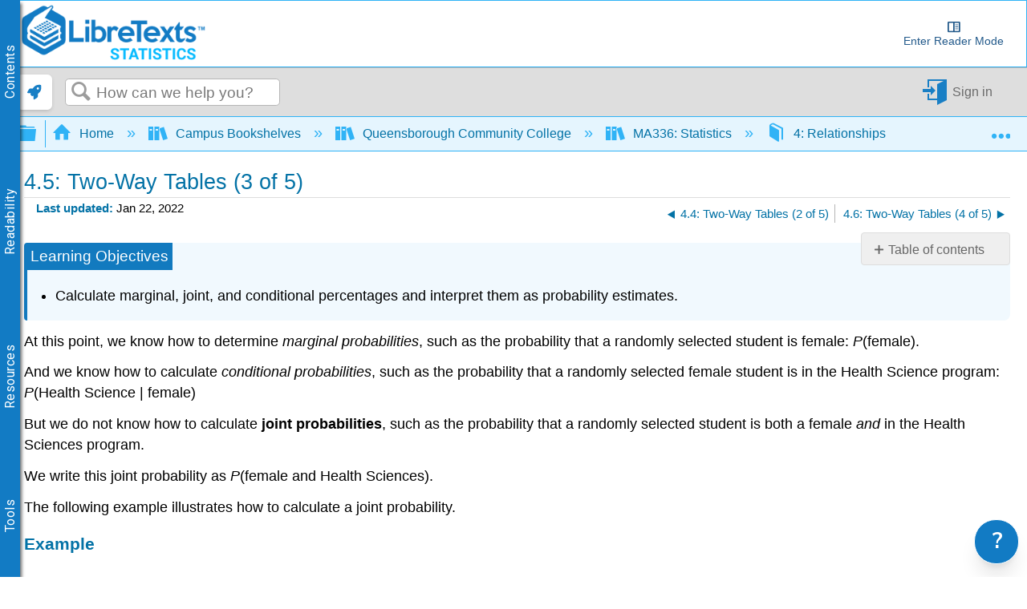

--- FILE ---
content_type: application/javascript; charset=UTF-8
request_url: https://cdn.hypothes.is/hypothesis/1.1736.0/build/scripts/annotator.bundle.js?bf787c
body_size: 54005
content:
!function(){"use strict";var e,t,n,o,i,r,s,a,l,c,h,d,u={},f=[],p=/acit|ex(?:s|g|n|p|$)|rph|grid|ows|mnc|ntw|ine[ch]|zoo|^ord|itera/i,g=Array.isArray;function _(e,t){for(var n in t)e[n]=t[n];return e}function m(e){e&&e.parentNode&&e.parentNode.removeChild(e)}function w(e,o,i,r,s){var a={type:e,props:o,key:i,ref:r,__k:null,__:null,__b:0,__e:null,__c:null,constructor:void 0,__v:null==s?++n:s,__i:-1,__u:0};return null==s&&null!=t.vnode&&t.vnode(a),a}function b(e){return e.children}function y(e,t){this.props=e,this.context=t}function v(e,t){if(null==t)return e.__?v(e.__,e.__i+1):null;for(var n;t<e.__k.length;t++)if(null!=(n=e.__k[t])&&null!=n.__e)return n.__e;return"function"==typeof e.type?v(e):null}function x(e){var t,n;if(null!=(e=e.__)&&null!=e.__c){for(e.__e=e.__c.base=null,t=0;t<e.__k.length;t++)if(null!=(n=e.__k[t])&&null!=n.__e){e.__e=e.__c.base=n.__e;break}return x(e)}}function C(e){(!e.__d&&(e.__d=!0)&&o.push(e)&&!S.__r++||i!=t.debounceRendering)&&((i=t.debounceRendering)||r)(S)}function S(){
for(var e,n,i,r,a,l,c,h=1;o.length;)o.length>h&&o.sort(s),e=o.shift(),h=o.length,e.__d&&(i=void 0,r=void 0,a=(r=(n=e).__v).__e,l=[],c=[],n.__P&&((i=_({},r)).__v=r.__v+1,t.vnode&&t.vnode(i),N(n.__P,i,r,n.__n,n.__P.namespaceURI,32&r.__u?[a]:null,l,null==a?v(r):a,!!(32&r.__u),c),i.__v=r.__v,i.__.__k[i.__i]=i,O(l,i,c),r.__e=r.__=null,i.__e!=a&&x(i)));S.__r=0}function A(e,t,n,o,i,r,s,a,l,c,h){var d,p,_,m,y,x,C,S=o&&o.__k||f,A=t.length;for(l=function(e,t,n,o,i){var r,s,a,l,c,h=n.length,d=h,u=0;for(e.__k=new Array(i),r=0;r<i;r++)null!=(s=t[r])&&"boolean"!=typeof s&&"function"!=typeof s?("string"==typeof s||"number"==typeof s||"bigint"==typeof s||s.constructor==String?s=e.__k[r]=w(null,s,null,null,null):g(s)?s=e.__k[r]=w(b,{children:s},null,null,null):null==s.constructor&&s.__b>0?s=e.__k[r]=w(s.type,s.props,s.key,s.ref?s.ref:null,s.__v):e.__k[r]=s,l=r+u,s.__=e,s.__b=e.__b+1,-1!=(c=s.__i=E(s,n,l,d))&&(d--,(a=n[c])&&(a.__u|=2)),null==a||null==a.__v?(-1==c&&(i>h?u--:i<h&&u++),
"function"!=typeof s.type&&(s.__u|=4)):c!=l&&(c==l-1?u--:c==l+1?u++:(c>l?u--:u++,s.__u|=4))):e.__k[r]=null;if(d)for(r=0;r<h;r++)null!=(a=n[r])&&0==(2&a.__u)&&(a.__e==o&&(o=v(a)),F(a,a));return o}(n,t,S,l,A),d=0;d<A;d++)null!=(_=n.__k[d])&&(p=-1==_.__i?u:S[_.__i]||u,_.__i=d,x=N(e,_,p,i,r,s,a,l,c,h),m=_.__e,_.ref&&p.ref!=_.ref&&(p.ref&&B(p.ref,null,_),h.push(_.ref,_.__c||m,_)),null==y&&null!=m&&(y=m),(C=!!(4&_.__u))||p.__k===_.__k?l=R(_,l,e,C):"function"==typeof _.type&&void 0!==x?l=x:m&&(l=m.nextSibling),_.__u&=-7);return n.__e=y,l}function R(e,t,n,o){var i,r;if("function"==typeof e.type){for(i=e.__k,r=0;i&&r<i.length;r++)i[r]&&(i[r].__=e,t=R(i[r],t,n,o));return t}e.__e!=t&&(o&&(t&&e.type&&!t.parentNode&&(t=v(e)),n.insertBefore(e.__e,t||null)),t=e.__e);do{t=t&&t.nextSibling}while(null!=t&&8==t.nodeType);return t}function E(e,t,n,o){var i,r,s,a=e.key,l=e.type,c=t[n],h=null!=c&&0==(2&c.__u);if(null===c&&null==a||h&&a==c.key&&l==c.type)return n;if(o>(h?1:0))for(i=n-1,
r=n+1;i>=0||r<t.length;)if(null!=(c=t[s=i>=0?i--:r++])&&0==(2&c.__u)&&a==c.key&&l==c.type)return s;return-1}function k(e,t,n){"-"==t[0]?e.setProperty(t,null==n?"":n):e[t]=null==n?"":"number"!=typeof n||p.test(t)?n:n+"px"}function P(e,t,n,o,i){var r,s;e:if("style"==t)if("string"==typeof n)e.style.cssText=n;else{if("string"==typeof o&&(e.style.cssText=o=""),o)for(t in o)n&&t in n||k(e.style,t,"");if(n)for(t in n)o&&n[t]==o[t]||k(e.style,t,n[t])}else if("o"==t[0]&&"n"==t[1])r=t!=(t=t.replace(a,"$1")),s=t.toLowerCase(),t=s in e||"onFocusOut"==t||"onFocusIn"==t?s.slice(2):t.slice(2),e.l||(e.l={}),e.l[t+r]=n,n?o?n.u=o.u:(n.u=l,e.addEventListener(t,r?h:c,r)):e.removeEventListener(t,r?h:c,r);else{if("http://www.w3.org/2000/svg"==i)t=t.replace(/xlink(H|:h)/,"h").replace(/sName$/,"s");else if("width"!=t&&"height"!=t&&"href"!=t&&"list"!=t&&"form"!=t&&"tabIndex"!=t&&"download"!=t&&"rowSpan"!=t&&"colSpan"!=t&&"role"!=t&&"popover"!=t&&t in e)try{e[t]=null==n?"":n;break e}catch(e){}
"function"==typeof n||(null==n||!1===n&&"-"!=t[4]?e.removeAttribute(t):e.setAttribute(t,"popover"==t&&1==n?"":n))}}function T(e){return function(n){if(this.l){var o=this.l[n.type+e];if(null==n.t)n.t=l++;else if(n.t<o.u)return;return o(t.event?t.event(n):n)}}}function N(e,n,o,i,r,s,a,l,c,h){var d,u,f,p,w,v,x,C,S,R,E,k,P,T,N,O,B,F=n.type;if(null!=n.constructor)return null;128&o.__u&&(c=!!(32&o.__u),s=[l=n.__e=o.__e]),(d=t.__b)&&d(n);e:if("function"==typeof F)try{if(C=n.props,S="prototype"in F&&F.prototype.render,R=(d=F.contextType)&&i[d.__c],E=d?R?R.props.value:d.__:i,o.__c?x=(u=n.__c=o.__c).__=u.__E:(S?n.__c=u=new F(C,E):(n.__c=u=new y(C,E),u.constructor=F,u.render=H),R&&R.sub(u),u.state||(u.state={}),u.__n=i,f=u.__d=!0,u.__h=[],u._sb=[]),S&&null==u.__s&&(u.__s=u.state),S&&null!=F.getDerivedStateFromProps&&(u.__s==u.state&&(u.__s=_({},u.__s)),_(u.__s,F.getDerivedStateFromProps(C,u.__s))),p=u.props,w=u.state,u.__v=n,f)S&&null==F.getDerivedStateFromProps&&null!=u.componentWillMount&&u.componentWillMount(),
S&&null!=u.componentDidMount&&u.__h.push(u.componentDidMount);else{if(S&&null==F.getDerivedStateFromProps&&C!==p&&null!=u.componentWillReceiveProps&&u.componentWillReceiveProps(C,E),n.__v==o.__v||!u.__e&&null!=u.shouldComponentUpdate&&!1===u.shouldComponentUpdate(C,u.__s,E)){for(n.__v!=o.__v&&(u.props=C,u.state=u.__s,u.__d=!1),n.__e=o.__e,n.__k=o.__k,n.__k.some((function(e){e&&(e.__=n)})),k=0;k<u._sb.length;k++)u.__h.push(u._sb[k]);u._sb=[],u.__h.length&&a.push(u);break e}null!=u.componentWillUpdate&&u.componentWillUpdate(C,u.__s,E),S&&null!=u.componentDidUpdate&&u.__h.push((function(){u.componentDidUpdate(p,w,v)}))}if(u.context=E,u.props=C,u.__P=e,u.__e=!1,P=t.__r,T=0,S){for(u.state=u.__s,u.__d=!1,P&&P(n),d=u.render(u.props,u.state,u.context),N=0;N<u._sb.length;N++)u.__h.push(u._sb[N]);u._sb=[]}else do{u.__d=!1,P&&P(n),d=u.render(u.props,u.state,u.context),u.state=u.__s}while(u.__d&&++T<25);u.state=u.__s,null!=u.getChildContext&&(i=_(_({},i),u.getChildContext())),
S&&!f&&null!=u.getSnapshotBeforeUpdate&&(v=u.getSnapshotBeforeUpdate(p,w)),O=d,null!=d&&d.type===b&&null==d.key&&(O=I(d.props.children)),l=A(e,g(O)?O:[O],n,o,i,r,s,a,l,c,h),u.base=n.__e,n.__u&=-161,u.__h.length&&a.push(u),x&&(u.__E=u.__=null)}catch(e){if(n.__v=null,c||null!=s)if(e.then){for(n.__u|=c?160:128;l&&8==l.nodeType&&l.nextSibling;)l=l.nextSibling;s[s.indexOf(l)]=null,n.__e=l}else{for(B=s.length;B--;)m(s[B]);M(n)}else n.__e=o.__e,n.__k=o.__k,e.then||M(n);t.__e(e,n,o)}else null==s&&n.__v==o.__v?(n.__k=o.__k,n.__e=o.__e):l=n.__e=L(o.__e,n,o,i,r,s,a,c,h);return(d=t.diffed)&&d(n),128&n.__u?void 0:l}function M(e){e&&e.__c&&(e.__c.__e=!0),e&&e.__k&&e.__k.forEach(M)}function O(e,n,o){for(var i=0;i<o.length;i++)B(o[i],o[++i],o[++i]);t.__c&&t.__c(n,e),e.some((function(n){try{e=n.__h,n.__h=[],e.some((function(e){e.call(n)}))}catch(e){t.__e(e,n.__v)}}))}function I(e){return"object"!=typeof e||null==e||e.__b&&e.__b>0?e:g(e)?e.map(I):_({},e)}function L(n,o,i,r,s,a,l,c,h){
var d,f,p,_,w,b,y,x=i.props||u,C=o.props,S=o.type;if("svg"==S?s="http://www.w3.org/2000/svg":"math"==S?s="http://www.w3.org/1998/Math/MathML":s||(s="http://www.w3.org/1999/xhtml"),null!=a)for(d=0;d<a.length;d++)if((w=a[d])&&"setAttribute"in w==!!S&&(S?w.localName==S:3==w.nodeType)){n=w,a[d]=null;break}if(null==n){if(null==S)return document.createTextNode(C);n=document.createElementNS(s,S,C.is&&C),c&&(t.__m&&t.__m(o,a),c=!1),a=null}if(null==S)x===C||c&&n.data==C||(n.data=C);else{if(a=a&&e.call(n.childNodes),!c&&null!=a)for(x={},d=0;d<n.attributes.length;d++)x[(w=n.attributes[d]).name]=w.value;for(d in x)if(w=x[d],"children"==d);else if("dangerouslySetInnerHTML"==d)p=w;else if(!(d in C)){if("value"==d&&"defaultValue"in C||"checked"==d&&"defaultChecked"in C)continue;P(n,d,null,w,s)}for(d in C)w=C[d],"children"==d?_=w:"dangerouslySetInnerHTML"==d?f=w:"value"==d?b=w:"checked"==d?y=w:c&&"function"!=typeof w||x[d]===w||P(n,d,w,x[d],s);if(f)c||p&&(f.__html==p.__html||f.__html==n.innerHTML)||(n.innerHTML=f.__html),
o.__k=[];else if(p&&(n.innerHTML=""),A("template"==o.type?n.content:n,g(_)?_:[_],o,i,r,"foreignObject"==S?"http://www.w3.org/1999/xhtml":s,a,l,a?a[0]:i.__k&&v(i,0),c,h),null!=a)for(d=a.length;d--;)m(a[d]);c||(d="value","progress"==S&&null==b?n.removeAttribute("value"):null!=b&&(b!==n[d]||"progress"==S&&!b||"option"==S&&b!=x[d])&&P(n,d,b,x[d],s),d="checked",null!=y&&y!=n[d]&&P(n,d,y,x[d],s))}return n}function B(e,n,o){try{if("function"==typeof e){var i="function"==typeof e.__u;i&&e.__u(),i&&null==n||(e.__u=e(n))}else e.current=n}catch(e){t.__e(e,o)}}function F(e,n,o){var i,r;if(t.unmount&&t.unmount(e),(i=e.ref)&&(i.current&&i.current!=e.__e||B(i,null,n)),null!=(i=e.__c)){if(i.componentWillUnmount)try{i.componentWillUnmount()}catch(e){t.__e(e,n)}i.base=i.__P=null}if(i=e.__k)for(r=0;r<i.length;r++)i[r]&&F(i[r],n,o||"function"!=typeof e.type);o||m(e.__e),e.__c=e.__=e.__e=void 0}function H(e,t,n){return this.constructor(e,n)}function D(n,o,i){var r,s,a;o==document&&(o=document.documentElement),t.__&&t.__(n,o),
r=!1?null:o.__k,s=[],a=[],N(o,n=o.__k=function(t,n,o){var i,r,s,a={};for(s in n)"key"==s?i=n[s]:"ref"==s?r=n[s]:a[s]=n[s];if(arguments.length>2&&(a.children=arguments.length>3?e.call(arguments,2):o),"function"==typeof t&&null!=t.defaultProps)for(s in t.defaultProps)void 0===a[s]&&(a[s]=t.defaultProps[s]);return w(t,a,i,r,null)}(b,null,[n]),r||u,u,o.namespaceURI,r?null:o.firstChild?e.call(o.childNodes):null,s,r?r.__e:o.firstChild,false,a),O(s,n,a)}function V(e){function t(e){var n,o;return this.getChildContext||(n=new Set,(o={})[t.__c]=this,this.getChildContext=function(){return o},this.componentWillUnmount=function(){n=null},this.shouldComponentUpdate=function(e){this.props.value!=e.value&&n.forEach((function(e){e.__e=!0,C(e)}))},this.sub=function(e){n.add(e);var t=e.componentWillUnmount;e.componentWillUnmount=function(){n&&n.delete(e),t&&t.call(e)}}),e.children}return t.__c="__cC"+d++,t.__=e,t.Provider=t.__l=(t.Consumer=function(e,t){return e.children(t)}).contextType=t,t}e=f.slice,t={__e:function(e,t,n,o){
for(var i,r,s;t=t.__;)if((i=t.__c)&&!i.__)try{if((r=i.constructor)&&null!=r.getDerivedStateFromError&&(i.setState(r.getDerivedStateFromError(e)),s=i.__d),null!=i.componentDidCatch&&(i.componentDidCatch(e,o||{}),s=i.__d),s)return i.__E=i}catch(t){e=t}throw e}},n=0,y.prototype.setState=function(e,t){var n;n=null!=this.__s&&this.__s!=this.state?this.__s:this.__s=_({},this.state),"function"==typeof e&&(e=e(_({},n),this.props)),e&&_(n,e),null!=e&&this.__v&&(t&&this._sb.push(t),C(this))},y.prototype.forceUpdate=function(e){this.__v&&(this.__e=!0,e&&this.__h.push(e),C(this))},y.prototype.render=b,o=[],r="function"==typeof Promise?Promise.prototype.then.bind(Promise.resolve()):setTimeout,s=function(e,t){return e.__v.__b-t.__v.__b},S.__r=0,a=/(PointerCapture)$|Capture$/i,l=0,c=T(!1),h=T(!0),d=0;var U,z,q,$,W=0,j=[],X=t,Y=X.__b,K=X.__r,G=X.diffed,Q=X.__c,J=X.unmount,Z=X.__;function ee(e,t){X.__h&&X.__h(z,e,W||t),W=0;var n=z.__H||(z.__H={__:[],__h:[]});return e>=n.__.length&&n.__.push({}),n.__[e]}function te(e){
return W=1,function(e,t,n){var o=ee(U++,2);if(o.t=e,!o.__c&&(o.__=[ge(void 0,t),function(e){var t=o.__N?o.__N[0]:o.__[0],n=o.t(t,e);t!==n&&(o.__N=[n,o.__[1]],o.__c.setState({}))}],o.__c=z,!z.__f)){var i=function(e,t,n){if(!o.__c.__H)return!0;var i=o.__c.__H.__.filter((function(e){return!!e.__c}));if(i.every((function(e){return!e.__N})))return!r||r.call(this,e,t,n);var s=o.__c.props!==e;return i.forEach((function(e){if(e.__N){var t=e.__[0];e.__=e.__N,e.__N=void 0,t!==e.__[0]&&(s=!0)}})),r&&r.call(this,e,t,n)||s};z.__f=!0;var r=z.shouldComponentUpdate,s=z.componentWillUpdate;z.componentWillUpdate=function(e,t,n){if(this.__e){var o=r;r=void 0,i(e,t,n),r=o}s&&s.call(this,e,t,n)},z.shouldComponentUpdate=i}return o.__N||o.__}(ge,e)}function ne(e,t){var n=ee(U++,3);!X.__s&&pe(n.__H,t)&&(n.__=e,n.u=t,z.__H.__h.push(n))}function oe(e,t){var n=ee(U++,4);!X.__s&&pe(n.__H,t)&&(n.__=e,n.u=t,z.__h.push(n))}function ie(e){return W=5,re((function(){return{current:e}}),[])}function re(e,t){var n=ee(U++,7)
;return pe(n.__H,t)&&(n.__=e(),n.__H=t,n.__h=e),n.__}function se(e,t){return W=8,re((function(){return e}),t)}function ae(e){var t=z.context[e.__c],n=ee(U++,9);return n.c=e,t?(null==n.__&&(n.__=!0,t.sub(z)),t.props.value):e.__}function le(){var e=ee(U++,11);if(!e.__){for(var t=z.__v;null!==t&&!t.__m&&null!==t.__;)t=t.__;var n=t.__m||(t.__m=[0,0]);e.__="P"+n[0]+"-"+n[1]++}return e.__}function ce(){for(var e;e=j.shift();)if(e.__P&&e.__H)try{e.__H.__h.forEach(ue),e.__H.__h.forEach(fe),e.__H.__h=[]}catch(t){e.__H.__h=[],X.__e(t,e.__v)}}X.__b=function(e){z=null,Y&&Y(e)},X.__=function(e,t){e&&t.__k&&t.__k.__m&&(e.__m=t.__k.__m),Z&&Z(e,t)},X.__r=function(e){K&&K(e),U=0;var t=(z=e.__c).__H;t&&(q===z?(t.__h=[],z.__h=[],t.__.forEach((function(e){e.__N&&(e.__=e.__N),e.u=e.__N=void 0}))):(t.__h.forEach(ue),t.__h.forEach(fe),t.__h=[],U=0)),q=z},X.diffed=function(e){G&&G(e);var t=e.__c;t&&t.__H&&(t.__H.__h.length&&(1!==j.push(t)&&$===X.requestAnimationFrame||(($=X.requestAnimationFrame)||de)(ce)),
t.__H.__.forEach((function(e){e.u&&(e.__H=e.u),e.u=void 0}))),q=z=null},X.__c=function(e,t){t.some((function(e){try{e.__h.forEach(ue),e.__h=e.__h.filter((function(e){return!e.__||fe(e)}))}catch(n){t.some((function(e){e.__h&&(e.__h=[])})),t=[],X.__e(n,e.__v)}})),Q&&Q(e,t)},X.unmount=function(e){J&&J(e);var t,n=e.__c;n&&n.__H&&(n.__H.__.forEach((function(e){try{ue(e)}catch(e){t=e}})),n.__H=void 0,t&&X.__e(t,n.__v))};var he="function"==typeof requestAnimationFrame;function de(e){var t,n=function(){clearTimeout(o),he&&cancelAnimationFrame(t),setTimeout(e)},o=setTimeout(n,35);he&&(t=requestAnimationFrame(n))}function ue(e){var t=z,n=e.__c;"function"==typeof n&&(e.__c=void 0,n()),z=t}function fe(e){var t=z;e.__c=e.__(),z=t}function pe(e,t){return!e||e.length!==t.length||t.some((function(t,n){return t!==e[n]}))}function ge(e,t){return"function"==typeof t?t(e):t}function _e(e,t,n){return(t=function(e){var t=function(e,t){if("object"!=typeof e||!e)return e;var n=e[Symbol.toPrimitive];if(void 0!==n){var o=n.call(e,t)
;if("object"!=typeof o)return o;throw new TypeError("@@toPrimitive must return a primitive value.")}return("string"===t?String:Number)(e)}(e,"string");return"symbol"==typeof t?t:t+""}(t))in e?Object.defineProperty(e,t,{value:n,enumerable:!0,configurable:!0,writable:!0}):e[t]=n,e}class me{constructor(){_e(this,"_listeners",void 0),this._listeners=new Map}add(e,t,n,o){e.addEventListener(t,n,o);const i=Symbol();return this._listeners.set(i,{eventTarget:e,eventType:t,listener:n,options:o}),i}remove(e){const t=this._listeners.get(e);if(t){const{eventTarget:n,eventType:o,listener:i,options:r}=t;n.removeEventListener(o,i,r),this._listeners.delete(e)}}removeAll(){this._listeners.forEach((({eventTarget:e,eventType:t,listener:n,options:o})=>{e.removeEventListener(t,n,o)})),this._listeners.clear()}}function we(e){e.focus()}function be(e,{autofocus:t=!1,loop:n=!0,horizontal:o=!0,vertical:i=!0,selector:r="a,button",containerVisible:s=!0,focusElement:a=we}={}){const l=ie(null),c=function(e){const t=ie({callback:e,
call:(...e)=>t.current.callback(...e)});return t.current.callback=e,t.current.call}(a);ne((()=>{if(!s)return()=>{};if(!e.current)throw new Error("Container ref not set");const a=e.current,h=()=>{const e=Array.from(a.querySelectorAll(r)).filter((e=>null!==e.offsetParent&&!function(e){return"boolean"==typeof e.disabled&&e.disabled}(e)));return document.activeElement===a&&e.unshift(a),e},d=(e=h(),t=-1,n=!1,o)=>{t<0&&(t=e.findIndex((e=>0===e.tabIndex)))<0&&(t=0);for(const[i,r]of e.entries())r.tabIndex=i===t?0:-1,i===t&&n&&(l.current=r,c(r,o))},u=h(),f=l.current?u.indexOf(l.current):0;d(u,f,t);const p=new me;p.add(a,"focusin",(e=>{if(e.target===a&&l.current)return void c(l.current);const n=h(),o=n.indexOf(e.target);o>=0&&d(n,o,t)})),p.add(a,"keydown",(e=>{const t=h();let r=t.findIndex((e=>0===e.tabIndex)),s=!1;o&&"ArrowLeft"===e.key||i&&"ArrowUp"===e.key?(0===r?r=n?t.length-1:r:--r,s=!0):o&&"ArrowRight"===e.key||i&&"ArrowDown"===e.key?(r===t.length-1?r=n?0:r:++r,s=!0):"Home"===e.key?(r=0,
s=!0):"End"===e.key&&(r=t.length-1,s=!0),s&&(d(t,r,!0,e),e.preventDefault(),e.stopPropagation())}));const g=new MutationObserver((()=>{d()}));return g.observe(a,{subtree:!0,attributes:!0,attributeFilter:["disabled"],childList:!0}),()=>{p.removeAll(),g.disconnect()}}),[t,e,c,o,n,r,i,s])}function ye(e,t,n){return(t=function(e){var t=function(e,t){if("object"!=typeof e||!e)return e;var n=e[Symbol.toPrimitive];if(void 0!==n){var o=n.call(e,t);if("object"!=typeof o)return o;throw new TypeError("@@toPrimitive must return a primitive value.")}return("string"===t?String:Number)(e)}(e,"string");return"symbol"==typeof t?t:t+""}(t))in e?Object.defineProperty(e,t,{value:n,enumerable:!0,configurable:!0,writable:!0}):e[t]=n,e}class ve{constructor(e){ye(this,"_target",void 0),ye(this,"_value",void 0),this._target=e,this._value=null}get current(){return this._value}set current(e){this._value=e,this._updateTarget()}get target(){return this._target}set target(e){e!==this._target&&(this._target=e,this._updateTarget())}
_updateTarget(){const e=this._value;"function"==typeof this._target?this._target(e):this._target&&(this._target.current=e)}}function xe(e){const t=ie(new ve(e));return t.current.target=e,t.current}var Ce=0;function Se(e,n,o,i,r,s){n||(n={});var a,l,c=n;if("ref"in c)for(l in c={},n)"ref"==l?a=n[l]:c[l]=n[l];var h={type:e,props:c,key:o,ref:a,__k:null,__:null,__b:0,__e:null,__c:null,constructor:void 0,__v:--Ce,__i:-1,__u:0,__source:r,__self:s};if("function"==typeof e&&(a=e.defaultProps))for(l in a)void 0===c[l]&&(c[l]=a[l]);return t.vnode&&t.vnode(h),h}var Ae="undefined"!=typeof globalThis?globalThis:"undefined"!=typeof window?window:"undefined"!=typeof global?global:"undefined"!=typeof self?self:{};function Re(e){return e&&e.__esModule&&Object.prototype.hasOwnProperty.call(e,"default")?e.default:e}var Ee,ke={exports:{}};var Pe,Te=(Ee||(Ee=1,Pe=ke,function(){var e={}.hasOwnProperty;function t(){for(var e="",t=0;t<arguments.length;t++){var i=arguments[t];i&&(e=o(e,n(i)))}return e}function n(n){
if("string"==typeof n||"number"==typeof n)return n;if("object"!=typeof n)return"";if(Array.isArray(n))return t.apply(null,n);if(n.toString!==Object.prototype.toString&&!n.toString.toString().includes("[native code]"))return n.toString();var i="";for(var r in n)e.call(n,r)&&n[r]&&(i=o(i,r));return i}function o(e,t){return t?e?e+" "+t:e+t:e}Pe.exports?(t.default=t,Pe.exports=t):window.classNames=t}()),ke.exports),Ne=Re(Te);function Me({children:e,classes:t,elementRef:n,active:o=!1,variant:i="raised",width:r="full",...s}){return Se("div",{"data-component":"Card",...s,ref:n,className:Ne("rounded-lg border bg-white",{"shadow hover:shadow-md":"raised"===i,"shadow-md":o&&"raised"===i},{"w-full":"full"===r,"w-auto":"auto"===r},t),children:e})}function Oe({children:e,classes:t,elementRef:n,size:o="md",...i}){return Se("div",{"data-component":"CardContent",...i,ref:n,className:Ne({"p-3 space-y-4":"md"===o,"p-2 space-y-3":"sm"===o,"p-4 space-y-6":"lg"===o},t),children:e})}function Ie(e){return Se("svg",{
xmlns:"http://www.w3.org/2000/svg",width:"16",height:"16","aria-hidden":"true",viewBox:"0 0 16 16","data-component":"AnnotateIcon",...e,children:Se("g",{"fill-rule":"evenodd",children:[Se("path",{fill:"none",d:"M0 0h16v16H0z"}),Se("path",{fill:"currentColor",
d:"M14 0a2 2 0 0 1 2 2v13a1 1 0 0 1-1.555.832l-4.262-1.757A1 1 0 0 0 9.802 14H2a2 2 0 0 1-2-2V2a2 2 0 0 1 2-2zm-2.109 3.5h-.484l-.14.006-.122.018a.7.7 0 0 0-.2.071l-.076.054-.108.1-.097.1-1.632 1.999-.091.12-.084.129a2.6 2.6 0 0 0-.291.722l-.03.142-.027.218-.009.223v2.646l.01.086.027.08a.54.54 0 0 0 .236.236l.067.028.07.017.074.005h2.907l.074-.005.094-.025a.5.5 0 0 0 .169-.108.5.5 0 0 0 .082-.096l.029-.051.027-.081.01-.086V7.336l-.006-.073-.018-.068a.44.44 0 0 0-.124-.178.6.6 0 0 0-.103-.074l-.055-.026-.087-.024-.092-.009h-.579l-.057-.006-.054-.017a.3.3 0 0 1-.096-.07.2.2 0 0 1-.045-.078l-.004-.04.01-.043.022-.043 1.311-2.227.047-.09.037-.106a.5.5 0 0 0-.06-.394.53.53 0 0 0-.255-.22l-.084-.028-.092-.016zm-5.924 0h-.424l-.121.006-.108.018a.6.6 0 0 0-.174.071l-.067.054-.095.1-.084.1-1.429 1.999-.08.12-.096.174a2.8 2.8 0 0 0-.232.677l-.025.142-.024.218L3 7.402v2.646l.008.086.024.08a.5.5 0 0 0 .097.148q.052.055.11.088l.058.028.062.017.065.005h2.543l.065-.005.082-.025a.515.515 0 0 0 .22-.204l.025-.051.024-.081.008-.086V7.336l-.005-.073-.023-.09a.487.487 0 0 0-.191-.23l-.048-.026-.076-.024-.08-.009H5.46l-.05-.006-.047-.017a.3.3 0 0 1-.084-.07.2.2 0 0 1-.04-.078l-.003-.04.008-.043.02-.043L6.411 4.36l.04-.09.033-.106a.55.55 0 0 0-.053-.394.5.5 0 0 0-.222-.22l-.074-.028-.08-.016z"
})]})})}function Le(e){return Se("svg",{xmlns:"http://www.w3.org/2000/svg",width:"16",height:"16","aria-hidden":"true",viewBox:"0 0 16 16","data-component":"CancelIcon",...e,children:Se("g",{"fill-rule":"evenodd",children:[Se("path",{fill:"none",d:"M0 0h16v16H0z"}),Se("path",{fill:"currentColor",d:"m12.322 5.085-.08.087-2.828 2.827 2.829 2.83a1 1 0 0 1-1.32 1.497l-.095-.083L8 9.414l-2.828 2.829c-.915.914-2.272-.388-1.494-1.328l.08-.087L6.584 8 3.757 5.172a1 1 0 0 1 1.32-1.498l.095.083L8 6.585l2.828-2.828c.886-.885 2.188.309 1.56 1.239z"})]})})}function Be(e){return Se("svg",{xmlns:"http://www.w3.org/2000/svg",width:"16",height:"16","aria-hidden":"true",viewBox:"0 0 16 16","data-component":"CaretDownIcon",...e,children:Se("g",{"fill-rule":"evenodd",children:[Se("path",{fill:"none",d:"M0 0h16v16H0z"}),Se("path",{fill:"currentColor",d:"M3.293 5.293a1 1 0 0 1 1.32-.083l.094.083L8 8.585l3.293-3.292a1 1 0 0 1 1.32-.083l.094.083a1 1 0 0 1 .083 1.32l-.083.094-4 4a1 1 0 0 1-1.32.083l-.094-.083-4-4a1 1 0 0 1 0-1.414"
})]})})}function Fe(e){return Se("svg",{xmlns:"http://www.w3.org/2000/svg",width:"16",height:"16","aria-hidden":"true",viewBox:"0 0 16 16","data-component":"CaretLeftIcon",...e,children:Se("g",{"fill-rule":"evenodd",children:[Se("path",{fill:"none",d:"M0 0h16v16H0z"}),Se("path",{fill:"currentColor",d:"M9.293 3.293a1 1 0 0 1 1.497 1.32l-.083.094L7.415 8l3.292 3.293a1 1 0 0 1 .083 1.32l-.083.094a1 1 0 0 1-1.32.083l-.094-.083-4-4a1 1 0 0 1-.083-1.32l.083-.094z"})]})})}function He(e){return Se("svg",{xmlns:"http://www.w3.org/2000/svg",width:"16",height:"16","aria-hidden":"true",viewBox:"0 0 16 16","data-component":"CaretRightIcon",...e,children:Se("g",{"fill-rule":"evenodd",children:[Se("path",{fill:"none",d:"M0 0h16v16H0z"}),Se("path",{fill:"currentColor",d:"M5.293 3.293a1 1 0 0 1 1.32-.083l.094.083 4 4a1 1 0 0 1 .083 1.32l-.083.094-4 4a1 1 0 0 1-1.497-1.32l.083-.094L8.585 8 5.293 4.707a1 1 0 0 1-.083-1.32z"})]})})}function De(e){return Se("svg",{xmlns:"http://www.w3.org/2000/svg",width:"16",height:"16",
"aria-hidden":"true",viewBox:"0 0 16 16","data-component":"CautionIcon",...e,children:Se("g",{"fill-rule":"evenodd",children:[Se("path",{fill:"none",d:"M0 0h16v16H0z"}),Se("path",{fill:"currentColor",d:"M8 0c.767 0 1.432.455 1.794 1.148l5.917 11.326c.386.738.36 1.573.071 2.23-.286.651-.926 1.296-1.864 1.296H2.082c-.938 0-1.578-.645-1.864-1.295a2.6 2.6 0 0 1 .07-2.23L6.207 1.147C6.568.455 7.233 0 8 0m0 2.038-.021.036L2.06 13.4a.6.6 0 0 0-.012.5.3.3 0 0 0 .062.1H13.89a.3.3 0 0 0 .061-.1.6.6 0 0 0-.012-.5L8.02 2.074zm5.874 11.972q0 0 .01-.006-.01.007-.01.006m-11.748 0q0 .002-.01-.006z"}),Se("path",{fill:"currentColor",d:"M8 5a1 1 0 0 1 1 1v3a1 1 0 0 1-2 0V6a1 1 0 0 1 1-1M9 12a1 1 0 1 1-2 0 1 1 0 0 1 2 0"})]})})}function Ve(e){return Se("svg",{xmlns:"http://www.w3.org/2000/svg",width:"16",height:"16","aria-hidden":"true",viewBox:"0 0 16 16","data-component":"CheckIcon",...e,children:Se("g",{"fill-rule":"evenodd",children:[Se("path",{fill:"none",d:"M0 0h16v16H0z"}),Se("path",{fill:"currentColor",
d:"M12.18 2.427a1 1 0 0 1 1.705 1.04l-.066.106-7 10a1 1 0 0 1-1.606.045l-.07-.104-3-5A1 1 0 0 1 3.792 7.39l.065.097 2.207 3.677z"})]})})}function Ue(e){return Se("svg",{xmlns:"http://www.w3.org/2000/svg",width:"16",height:"16","aria-hidden":"true",viewBox:"0 0 16 16","data-component":"CheckboxIcon",...e,children:Se("g",{"fill-rule":"evenodd",children:[Se("path",{fill:"none",d:"M0 0h16v16H0z"}),Se("path",{fill:"currentColor",d:"M0 2.5A2.5 2.5 0 0 1 2.5 0h11A2.5 2.5 0 0 1 16 2.5v11a2.5 2.5 0 0 1-2.5 2.5h-11A2.5 2.5 0 0 1 0 13.5zM2.5 1A1.5 1.5 0 0 0 1 2.5v11A1.5 1.5 0 0 0 2.5 15h11a1.5 1.5 0 0 0 1.5-1.5v-11A1.5 1.5 0 0 0 13.5 1z","clip-rule":"evenodd"})]})})}function ze(e){return Se("svg",{xmlns:"http://www.w3.org/2000/svg",width:"16",height:"16","aria-hidden":"true",viewBox:"0 0 16 16","data-component":"CheckboxCheckedFilledIcon",...e,children:Se("g",{"fill-rule":"evenodd",children:[Se("path",{fill:"none",d:"M0 0h16v16H0z"}),Se("path",{fill:"currentColor",
d:"M2 0a2 2 0 0 0-2 2v12a2 2 0 0 0 2 2h12a2 2 0 0 0 2-2V2a2 2 0 0 0-2-2zm10.18 3.636a.75.75 0 0 0-1.044.184l-4.588 6.552-1.655-2.758-.05-.072a.75.75 0 0 0-1.236.844l2.25 3.75.053.078a.75.75 0 0 0 1.204-.034l5.25-7.5.05-.08a.75.75 0 0 0-.234-.964","clip-rule":"evenodd"})]})})}function qe(e){return Se("svg",{xmlns:"http://www.w3.org/2000/svg",width:"16",height:"16","aria-hidden":"true",viewBox:"0 0 16 16","data-component":"HideIcon",...e,children:Se("g",{"fill-rule":"evenodd",children:[Se("path",{fill:"none",d:"M0 0h16v16H0z"}),Se("path",{fill:"currentColor",d:"m1.613.21.094.083 14 14a1 1 0 0 1-1.32 1.497l-.094-.083-14-14A1 1 0 0 1 1.613.21m.583 4.845a1 1 0 0 1 .292 1.384C2.165 6.935 2 7.46 2 8c0 2.123 2.628 4 6 4q.33 0 .657-.024a1 1 0 0 1 .147 1.994Q8.405 14 8 14c-4.36 0-8-2.6-8-6 0-.937.283-1.84.812-2.653a1 1 0 0 1 1.384-.292M16 8c0-3.4-3.64-6-8-6q-.405 0-.804.03a1 1 0 1 0 .147 1.994Q7.668 4 8 4c3.372 0 6 1.877 6 4 0 .539-.165 1.065-.488 1.561a1 1 0 1 0 1.676 1.092C15.718 9.84 16 8.937 16 8"})]})})}
function $e(e){return Se("svg",{xmlns:"http://www.w3.org/2000/svg",width:"16",height:"16","aria-hidden":"true",viewBox:"0 0 16 16","data-component":"HighlightIcon",...e,children:Se("g",{"fill-rule":"evenodd",children:[Se("path",{fill:"none",d:"M0 0h16v16H0z"}),Se("path",{fill:"currentColor",d:"M13 1a1 1 0 0 0-1-1h-2l-.117.007a1 1 0 0 0-.75 1.493A1 1 0 0 0 9 2v6l.009.134a1 1 0 0 0 .125.365.996.996 0 0 0 .374 1.37A1 1 0 0 0 9.5 10v2l.006.114c.087.814 1.098 1.196 1.701.593l1-1 .087-.099A1 1 0 0 0 12.5 11l.001-1.134a1 1 0 0 0 .365-1.366A1 1 0 0 0 13 8V2l-.009-.134a1 1 0 0 0-.125-.365A1 1 0 0 0 13 1m0 14a1 1 0 0 0-1-1H1l-.117.007A1 1 0 0 0 1 16h11l.117-.007A1 1 0 0 0 13 15"})]})})}function We(e){return Se("svg",{xmlns:"http://www.w3.org/2000/svg",width:"16",height:"16","data-component":"MenuCollapseIcon",...e,children:Se("path",{fill:"currentColor",d:"m8.54 4.205 6.23 5.87a.69.69 0 0 1 0 1.03l-.72.68a.8.8 0 0 1-1.09 0L8 7.135l-4.96 4.65a.8.8 0 0 1-1.09 0l-.73-.69a.69.69 0 0 1 0-1.02l6.24-5.87a.8.8 0 0 1 1.08 0"})
})}function je(e){return Se("svg",{xmlns:"http://www.w3.org/2000/svg",width:"16",height:"16",viewBox:"0 0 16 16","data-component":"MenuExpandIcon",...e,children:Se("path",{fill:"currentColor",d:"M7.456 11.788 1.226 5.92a.695.695 0 0 1 0-1.025l.726-.684a.804.804 0 0 1 1.087-.001L8 8.861l4.961-4.65a.804.804 0 0 1 1.087.001l.727.684c.3.283.3.742 0 1.025l-6.23 5.867a.804.804 0 0 1-1.09 0z"})})}function Xe(e){return Se("svg",{xmlns:"http://www.w3.org/2000/svg",width:"16",height:"16","aria-hidden":"true",viewBox:"0 0 16 16","data-component":"NoteIcon",...e,children:Se("g",{"fill-rule":"evenodd",children:[Se("path",{fill:"none",d:"M0 0h16v16H0z"}),Se("path",{fill:"currentColor",d:"M14 0a2 2 0 0 1 1.995 1.85L16 2v7a1 1 0 0 1-.31.724l-.09.076-8 6a1 1 0 0 1-.471.192L7 16H2a2 2 0 0 1-1.995-1.85L0 14V2A2 2 0 0 1 1.85.005L2 0zm0 2H2v12h4V9a1 1 0 0 1 .883-.993L7 8h7zm-6 8h4l-4 3z"})]})})}function Ye(e){return Se("svg",{xmlns:"http://www.w3.org/2000/svg",width:"16",height:"16","aria-hidden":"true",viewBox:"0 0 16 16",
"data-component":"PinIcon",...e,children:Se("g",{"fill-rule":"evenodd",children:[Se("path",{fill:"none",d:"M0 0h16v16H0z"}),Se("path",{fill:"currentColor",d:"M3 1a1 1 0 0 1 1-1h8a1 1 0 1 1 0 2 .5.5 0 0 0-.5.5v.146a.5.5 0 0 0 .053.224l1.341 2.683c.07.139.106.292.106.447v3a1 1 0 0 1-1 1H9.024l.093 4.977a1 1 0 0 1-2 .046L7.024 10H4a1 1 0 0 1-1-1V6a1 1 0 0 1 .106-.447L4.447 2.87a.5.5 0 0 0 .053-.224V2.5A.5.5 0 0 0 4 2a1 1 0 0 1-1-1m4 1a.5.5 0 0 0-.5.5V3a1 1 0 0 1-.106.447L5.053 6.13A.5.5 0 0 0 5 6.355V7.5a.5.5 0 0 0 .5.5h5a.5.5 0 0 0 .5-.5V6.354a.5.5 0 0 0-.053-.224L9.606 3.448A1 1 0 0 1 9.5 3v-.5A.5.5 0 0 0 9 2z","clip-rule":"evenodd"})]})})}function Ke(e){return Se("svg",{xmlns:"http://www.w3.org/2000/svg",width:"16",height:"9","data-component":"PointerDownIcon",...e,children:Se("path",{stroke:"currentColor",d:"m15.5 0-7 8-8-8"})})}function Ge(e){return Se("svg",{xmlns:"http://www.w3.org/2000/svg",width:"16",height:"9","data-component":"PointerUpIcon",...e,children:Se("path",{stroke:"currentColor",
d:"m.5 9 7-8 8 8"})})}function Qe(e){return Se("svg",{xmlns:"http://www.w3.org/2000/svg",width:"16",height:"16","aria-hidden":"true",viewBox:"0 0 16 16","data-component":"RadioIcon",...e,children:Se("g",{"fill-rule":"evenodd",children:[Se("path",{fill:"none",d:"M0 0h16v16H0z"}),Se("path",{fill:"currentColor",d:"M8 1a7 7 0 1 0 0 14A7 7 0 0 0 8 1M0 8a8 8 0 1 1 16 0A8 8 0 0 1 0 8","clip-rule":"evenodd"})]})})}function Je(e){return Se("svg",{xmlns:"http://www.w3.org/2000/svg",width:"16",height:"16","aria-hidden":"true",viewBox:"0 0 16 16","data-component":"RadioCheckedIcon",...e,children:Se("g",{"fill-rule":"evenodd",children:[Se("path",{fill:"none",d:"M0 0h16v16H0z"}),Se("path",{fill:"currentColor",d:"M8 1a7 7 0 1 0 0 14A7 7 0 0 0 8 1M0 8a8 8 0 1 1 16 0A8 8 0 0 1 0 8","clip-rule":"evenodd"}),Se("path",{fill:"currentColor",d:"M14 8A6 6 0 1 1 2 8a6 6 0 0 1 12 0"})]})})}function Ze(e){return Se("svg",{xmlns:"http://www.w3.org/2000/svg",width:"16",height:"16","aria-hidden":"true",viewBox:"0 0 16 16",
"data-component":"SelectionIcon",...e,children:Se("g",{"fill-rule":"evenodd",children:[Se("path",{fill:"none",d:"M0 0h16v16H0z"}),Se("path",{fill:"currentColor",d:"M2.5 0h-1A1.5 1.5 0 0 0 0 1.5v1a1.5 1.5 0 0 0 1 1.415v8.17A1.5 1.5 0 0 0 0 13.5v1A1.5 1.5 0 0 0 1.5 16h1a1.5 1.5 0 0 0 1.415-1h8.17a1.5 1.5 0 0 0 1.415 1h1a1.5 1.5 0 0 0 1.5-1.5v-1a1.5 1.5 0 0 0-1-1.415v-8.17A1.5 1.5 0 0 0 16 2.5v-1A1.5 1.5 0 0 0 14.5 0h-1a1.5 1.5 0 0 0-1.415 1h-8.17A1.5 1.5 0 0 0 2.5 0m9.585 13c.151-.426.489-.764.915-.915v-8.17A1.5 1.5 0 0 1 12.085 3h-8.17c-.151.426-.489.764-.915.915v8.17c.426.151.764.489.915.915zM1 1.5a.5.5 0 0 1 .5-.5h1a.5.5 0 0 1 .5.5v1a.5.5 0 0 1-.5.5h-1a.5.5 0 0 1-.5-.5zM1.5 13a.5.5 0 0 0-.5.5v1a.5.5 0 0 0 .5.5h1a.5.5 0 0 0 .5-.5v-1a.5.5 0 0 0-.5-.5zM13 1.5a.5.5 0 0 1 .5-.5h1a.5.5 0 0 1 .5.5v1a.5.5 0 0 1-.5.5h-1a.5.5 0 0 1-.5-.5zm.5 11.5a.5.5 0 0 0-.5.5v1a.5.5 0 0 0 .5.5h1a.5.5 0 0 0 .5-.5v-1a.5.5 0 0 0-.5-.5z","clip-rule":"evenodd"})]})})}function et(e){return Se("svg",{xmlns:"http://www.w3.org/2000/svg",
width:"16",height:"16","aria-hidden":"true",viewBox:"0 0 16 16","data-component":"ShowIcon",...e,children:Se("g",{"fill-rule":"evenodd",children:[Se("path",{fill:"none",d:"M0 0h16v16H0z"}),Se("path",{fill:"currentColor",d:"M8 2c4.36 0 8 2.6 8 6s-3.64 6-8 6-8-2.6-8-6 3.64-6 8-6m0 2C4.628 4 2 5.877 2 8s2.628 4 6 4 6-1.877 6-4-2.628-4-6-4m2 4a2 2 0 1 0-4 0 2 2 0 0 0 4 0"})]})})}function tt({children:e,classes:t,elementRef:n,expanded:o,pressed:i,title:r,icon:s,size:a="md",variant:l="secondary",unstyled:c=!1,role:h,...d}){const u=!c,f=u&&"custom"!==l,p=u&&"custom"!==a,g={"aria-label":r};return"tab"===h?g["aria-selected"]=i:(g["aria-pressed"]=i,g["aria-expanded"]=o),Se("button",{role:null!=h?h:"button","data-component":"Button",type:"button",...g,...d,className:Ne({"focus-visible:ring focus-visible:outline-none transition-colors whitespace-nowrap flex items-center":u},f&&{"font-semibold rounded":!0,
"text-grey-7 bg-grey-1 enabled:hover:text-grey-9 enabled:hover:bg-grey-2 aria-pressed:text-grey-9 aria-expanded:text-grey-9":"secondary"===l,"text-grey-1 bg-grey-7 enabled:hover:bg-grey-8 disabled:text-grey-4":"primary"===l},p&&{"p-2 gap-x-2":"md"===a,"p-1 gap-x-1":"xs"===a,"p-1.5 gap-x-1.5":"sm"===a,"p-2.5 gap-x-1.5":"lg"===a},t),ref:n,title:r,children:[s&&Se(s,{className:"w-em h-em"}),e]})}V({}),V({});const nt=Ne("input-group:border input-group:rounded-none","input-group:first:rounded-l input-group:last:rounded-r","input-group:ml-[-1px] input-group:first:ml-0","focus:z-1");function ot({children:e,classes:t,elementRef:n,pressed:o,expanded:i,icon:r,size:s="md",title:a,variant:l="secondary",unstyled:c=!1,...h}){const d=!c;return Se(tt,{"data-component":"IconButton",...h,classes:Ne({"focus-visible:ring focus-visible:outline-none transition-colors rounded whitespace-nowrap":d,"flex items-center justify-center":d},d&&nt,d&&"custom"!==l&&{
"text-grey-7 bg-transparent enabled:hover:text-grey-9 aria-pressed:text-brand aria-expanded:text-brand":"secondary"===l,"text-brand bg-transparent enabled:hover:text-grey-9 disabled:text-grey-7":"primary"===l,"text-grey-7 bg-grey-2 enabled:hover:text-grey-9 enabled:hover:bg-grey-3 disabled:text-grey-5 aria-pressed:bg-grey-3 aria-expanded:bg-grey-3":"dark"===l},d&&"custom"!==s&&{"gap-x-2 touch:min-w-touch-minimum touch:min-h-touch-minimum":!0,"p-2":"md"===s,"p-1":"xs"===s,"p-1.5":"sm"===s,"p-2.5":"lg"===s},t),elementRef:n,title:a,pressed:o,expanded:i,unstyled:!0,children:[r&&Se(r,{className:"w-em h-em"}),e]})}function it({children:e,elementRef:t,containerRef:n,checked:o,icon:i,checkedIcon:r,disabled:s,onChange:a,id:l,type:c,containerClasses:h,...d}){const u=o?r:i;return Se("label",{className:Ne("relative flex items-center gap-x-1.5",{"cursor-pointer":!s,"opacity-70":s},h),htmlFor:l,"data-composite-component":"checkbox"===c?"Checkbox":"RadioButton",ref:n,children:[Se("input",{...d,type:c,ref:t,
className:Ne("peer","absolute w-em h-em","opacity-[.00001]",{"cursor-pointer":!s}),checked:o,disabled:s,id:l,onChange:a}),Se(u,{className:Ne("peer-focus-visible:ring","w-em h-em","min-w-min min-h-min")}),Se("span",{children:e})]})}function rt({checked:e,defaultChecked:t=!1,icon:n=Ue,checkedIcon:o=ze,onChange:i,...r}){const s="boolean"==typeof e,[a,l]=te(t);return Se(it,{icon:n,checkedIcon:o,type:"checkbox",checked:s?e:a,onChange:function(e){null==i||i.call(this,e),s||l(e.target.checked)},...r})}const st=V(null);function at({value:e,children:t,subtitle:n,disabled:o}){const i=ae(st);if(!i)throw new Error("RadioGroup.Radio can only be used as RadioGroup child");const{selected:r,disabled:s=o,onChange:a}=i,l=!s&&r===e;return Se("div",{role:"radio","aria-checked":l,"aria-disabled":s,className:Ne("focus-visible:ring focus-visible:outline-none rounded-lg px-3 py-2 flex-1 group",{"hover:bg-grey-3/25 aria-checked:bg-grey-3/50 cursor-pointer":!s,"opacity-70":s}),"data-value":e,onClick:s?void 0:()=>a(e),
onKeyDown:s?void 0:t=>{["Enter"," "].includes(t.key)&&(t.preventDefault(),a(e))},tabIndex:-1,children:[Se("div",{className:"flex items-center gap-x-1.5",children:[Se(l?Je:Qe,{}),Se("span",{className:Ne("flex items-center gap-x-1.5",{"text-grey-7 group-hover:text-grey-8 group-aria-checked:text-grey-8":!s}),children:t})]}),n&&Se("div",{className:Ne("pl-4 ml-1.5 mt-1 text-sm",{"text-grey-6 group-hover:text-grey-7 group-aria-checked:text-grey-7":!s}),children:n})]})}at.displayName="RadioGroup.Radio",Object.assign((function({direction:e="horizontal",children:t,selected:n,onChange:o,disabled:i,"aria-label":r,"aria-labelledby":s,name:a}){const l=ie(null);return be(l,{loop:!1,selector:'[role="radio"]:not([aria-disabled="true"])',focusElement:e=>{o(e.dataset.value),e.focus()}}),Se(st.Provider,{value:{selected:n,disabled:i,onChange:o},children:[Se("div",{"aria-label":r,"aria-labelledby":s,ref:l,role:"radiogroup",className:Ne("w-full flex gap-1.5",{"flex-col":"vertical"===e}),children:t}),a&&Se("input",{type:"hidden",
"data-testid":"hidden-input",name:a,value:n,disabled:i})]})}),{Radio:at,displayName:"RadioGroup"});const lt=3,ct=8;function ht(e,t,n,o,i){ne((()=>{if(!i)return()=>{};const t=e.current,o=e=>{"open"===e.oldState&&"closed"===e.newState&&n()};return t.addEventListener("toggle",o),()=>t.removeEventListener("toggle",o)}),[i,n,e]);const r=o&&!i;!function(e,t,{enabled:n=!0}={}){ne((()=>{if(!n)return()=>{};const o=document.body,i=new me,r=n=>{e.current&&!n.composedPath().includes(e.current)&&t(n)};return i.add(o,"mousedown",r),i.add(o,"click",r),()=>{i.removeAll()}}),[e,n,t])}(e,(e=>{e.composedPath().includes(t.current)||n()}),{enabled:r}),function(e,t,{enabled:n=!0}={}){ne((()=>{if(!n)return()=>{};const o=document.body,i=new me;return i.add(o,"keydown",(n=>{e.includes(n.key)&&t(n)})),()=>{i.removeAll()}}),[n,t,e])}(["Escape"],n,{enabled:r})}
function dt({anchorElementRef:e,children:t,open:n,onClose:o,align:i="left",placement:r="below",arrow:s=!1,classes:a,variant:l="panel",onScroll:c,elementRef:h,asNativePopover:d=HTMLElement.prototype.hasOwnProperty("popover")}){const u=xe(h),f=function(e,t,{open:n,asNativePopover:o,alignToRight:i,placement:r,arrow:s}){const[a,l]=te(r),c=se((()=>{const n=e.current,a=t.current,c=e=>{Object.assign(n.style,e);const t=Object.keys(e);return()=>t.map((e=>n.style[e]=""))},h=window.innerHeight,{top:d,bottom:u,left:f,height:p,width:g}=a.getBoundingClientRect(),_=h-u,{height:m,width:w}=n.getBoundingClientRect(),b="above"===r&&(d>m||_<d)||"below"===r&&_<m&&d>_;l(b?"above":"below");const y=s?lt+8:lt;if(!o)return c(b?{bottom:"100%",marginBottom:`${y}px`}:{top:"100%",marginTop:`${y}px`});const{top:v,width:x}=document.body.getBoundingClientRect(),C=Math.abs(v),S=(i?f+g:x-f)-ct;let A=f;return w>S?A=i?ct:A-(w-S):i&&w>g&&(A-=w-g),c({minWidth:`${g}px`,top:b?C+d-m-y+"px":`${C+d+p+y}px`,left:`${Math.max(ct,A)}px`})}),[e,t,r,s,o,i])
;return oe((()=>{if(!n)return()=>{};const t=e.current;o&&t.togglePopover(!0);const i=c();if(!o)return i;const r=new me;r.add(document.body,"scroll",c,{capture:!0});const s=new ResizeObserver(c);return s.observe(t),()=>{o&&(null==t||t.togglePopover(!1)),i(),r.removeAll(),s.disconnect()}}),[c,o,n,e]),a}(u,e,{open:n,placement:r,arrow:s,alignToRight:"right"===i,asNativePopover:d});return ht(u,e,o,n,d),function({popoverRef:e,open:t}){oe((()=>{const n=e.current,o=t?document.activeElement:null;return n&&o?()=>{const e=document.activeElement;e&&!n.contains(e)&&e!==document.body||o.focus()}:()=>{}}),[e,t])}({open:n,popoverRef:u}),Se("div",{className:Ne("absolute z-5","panel"===l&&["max-h-80 ","rounded border bg-white shadow hover:shadow-md focus-within:shadow-md",!s&&"overflow-y-auto overflow-x-hidden"],s&&"overflow-visible",d&&["max-w-[calc(100%-16px)]","p-0 m-0"],!d&&{hidden:!n,"right-0":"right"===i,"min-w-full":!0},a),ref:u,popover:d&&"auto",onScroll:c,"data-testid":"popover","data-component":"Popover",
children:[n&&s&&Se("div",{className:Ne("absolute z-10","fill-white text-grey-3",{"top-full":"above"===f,"bottom-full":"below"===f,"left-2":"left"===i,"right-2":"right"===i}),"data-testid":"arrow",children:Se("below"===f?Ge:Ke,{})}),n&&t]})}const ut=V(null);function ft(e,t){return"function"==typeof e?e(t):e}function pt({value:e,children:t,disabled:n=!1,classes:o,elementRef:i,title:r}){const s=ie(null),a=ie(null),l=xe(i),c=e=>e.target===s.current||e.target===a.current,h=ae(ut);if(!h)throw new Error("Select.Option can only be used as Select or MultiSelect child");const{selectValue:d,value:u,multiple:f}=h,p=re((()=>!n&&(f?u.includes(e)||0===u.length&&void 0===e:u===e)),[u,n,f,e]),g=se((()=>{const t={closeListbox:!0};d(f?void 0!==e?[e]:[]:e,t)}),[f,d,e]),_=se((()=>{if(!f)return;const t={closeListbox:void 0===e};if(void 0===e)return void d([],t);const n=u.indexOf(e);if(-1===n)d([...u,e],t);else{const e=[...u];e.splice(n,1),d(e,t)}}),[u,f,d,e]);return Se("li",{
className:Ne("w-full ring-inset outline-none rounded-none select-none","px-1 mb-1 first:mt-1 whitespace-nowrap group",{"text-grey-4":n,"cursor-pointer":!n},o),onClick:e=>{n||c(e)||g()},onKeyDown:e=>{n||(["Enter"," "].includes(e.key)&&!c(e)?(e.preventDefault(),g()):s.current&&"ArrowRight"===e.key&&(e.preventDefault(),s.current.focus()))},role:"option","aria-disabled":n,"aria-selected":p,tabIndex:p?0:-1,ref:l,title:r,children:Se("div",{className:Ne("flex justify-between items-center","w-full rounded",{"hover:bg-grey-1 group-focus-visible:ring":!n,"bg-grey-1 hover:bg-grey-2":p}),children:[Se("div",{className:Ne("py-2 pl-3",{truncate:"truncate"===h.listboxOverflow,"whitespace-normal":"wrap"===h.listboxOverflow}),children:ft(t,{selected:p,disabled:n})}),!f&&Se("div",{className:"px-3",children:Se(Ve,{className:Ne("text-grey-6 scale-125",{"opacity-0":!p})})}),f&&Se(rt,{containerClasses:Ne("self-stretch px-3","text-lg",{"text-grey-6":p,"text-grey-3 hover:text-grey-6":!p}),checked:p,checkedIcon:ze,elementRef:s,
containerRef:a,onChange:_,onKeyDown:e=>{var t;"ArrowLeft"===e.key&&(e.preventDefault(),null===(t=l.current)||void 0===t||t.focus())}})]})})}function gt({buttonContent:e,value:t,onChange:n,children:o,disabled:i,elementRef:r,buttonId:s,buttonClasses:a,popoverClasses:l,containerClasses:c,onPopoverScroll:h,alignListbox:d="left",multiple:u,listboxOverflow:f="truncate","aria-label":p,"aria-labelledby":g,listboxAsPopover:_}){const m=ie(null),w=ie(null),[b,y]=te(!1),v=se((()=>y(!1)),[y]),x=le(),C=xe(r),S=le(),A=se(((e,t)=>{n(e),t.closeListbox&&v()}),[n,v]);return function(e,t,{enabled:n=!0}={}){ne((()=>{if(!n||!e.current)return()=>{};const o=new me;return o.add(e.current,"focusout",(n=>{const o=n;e.current&&!e.current.contains(o.relatedTarget)&&t(o)})),()=>{o.removeAll()}}),[e,n,t])}(m,v),be(w,{horizontal:!1,loop:!1,autofocus:!0,containerVisible:b,selector:'[role="option"]:not([aria-disabled="true"])'}),Se("div",{className:Ne("relative w-full border rounded",{"border-grey-5":b},nt,c),ref:m,children:[Se("button",{
id:null!=s?s:S,className:Ne("focus-visible:ring focus-visible:outline-none transition-colors whitespace-nowrap","w-full flex items-center justify-between gap-x-2","bg-grey-0 disabled:bg-grey-1 disabled:text-grey-6","text-left","rounded-[inherit]",a),type:"button",role:"combobox",disabled:i,"aria-expanded":b,"aria-haspopup":"listbox","aria-controls":x,"aria-label":p,"aria-labelledby":g,ref:C,onClick:()=>y((e=>!e)),onKeyDown:e=>{"ArrowDown"!==e.key||b||(e.preventDefault(),y(!0))},"data-testid":"select-toggle-button",children:[Se("div",{className:"pl-2 py-2 truncate grow",children:e}),Se("div",{className:"pr-2 py-2 text-grey-6",children:Se(b?We:je,{})})]}),Se(ut.Provider,{value:{value:t,selectValue:A,multiple:u,listboxOverflow:f},children:Se(dt,{anchorElementRef:m,open:b,onClose:v,asNativePopover:_,align:d,classes:l,onScroll:h,children:Se("ul",{role:"listbox",id:x,ref:w,"aria-multiselectable":u,"aria-labelledby":null!=s?s:S,"aria-orientation":"vertical",children:o})})})]})}
function _t({children:e,classes:t,elementRef:n,icon:o,status:i="notice",size:r="md",variant:s="outlined",unstyled:a=!1,...l}){const c=!a,h=c&&"custom"!==s,d=c&&"custom"!==r;let u=o;if(!u)switch(i){case"success":u=Ve;break;case"error":u=Le;break;default:u=De}const f=h&&d;return Se("div",{"data-component":"Callout",...l,ref:n,className:Ne(c&&"flex items-center border",h&&{"rounded border":!0,"shadow hover:shadow-md cursor-pointer":"raised"===s,"border-yellow-notice":"notice"===i,"border-green-success":"success"===i,"border-red-error":"error"===i},h&&{"bg-yellow-notice":"notice"===i&&f,"bg-green-success":"success"===i&&f,"bg-red-error":"error"===i&&f,"bg-white":!f},t),children:[f&&Se("div",{className:Ne({"p-2":"md"===r,"p-1.5":"sm"===r,"p-3":"lg"===r}),children:Se(u,{"data-testid":"callout-icon",className:Ne("text-white",{"w-[1.25em] h-[1.25em]":"md"===r,"w-[0.85em] h-[0.85em]":"sm"===r,"w-[1.5em] h-[1.5em]":"lg"===r})})}),Se("div",{className:Ne(d&&{"p-2":"md"===r,"py-1.5 px-2":"sm"===r,"p-3":"lg"===r
},c&&"grow",h&&"bg-white rounded-r"),children:e})]})}function mt({message:e,onDismiss:t}){return Se(_t,{classes:Ne({"sr-only":e.visuallyHidden}),status:e.type,onClick:()=>t(e.id),variant:"raised",children:e.message})}pt.displayName="Select.Option",Object.assign((function(e){return gt({...e,multiple:!1})}),{Option:pt,displayName:"Select"}),Object.assign((function(e){return gt({...e,multiple:!0})}),{Option:pt,displayName:"MultiSelect"}),V({}),V(null);const wt=({direction:e,onTransitionEnd:t,children:n,transitionClasses:o={}})=>{const i="out"===e,r=ie(null),s=re((()=>{const{transitionIn:e="animate-fade-in",transitionOut:t="animate-fade-out"}=o;return{[e]:!i,[t]:i}}),[i,o]);return Se("div",{"data-testid":"animation-container",onAnimationEnd:n=>{n.target===r.current&&(null==t||t(null!=e?e:"in"))},ref:r,className:Ne("relative w-full container",s),children:n})};function bt({messages:e,onMessageDismiss:t,transitionClasses:n,setTimeout_:o=setTimeout}){
const[i,r]=te([]),s=ie(new Map),a=se((e=>r((t=>[...t,e]))),[]),l=se((e=>{const t=o((()=>{a(e),s.current.delete(e)}),5e3);s.current.set(e,t)}),[a,o]),c=se(((e,n)=>{var o;const i=null===(o=n.autoDismiss)||void 0===o||o;"in"===e&&i&&l(n.id),"out"===e&&(t(n.id),r((e=>e.filter((e=>e!==n.id)))))}),[l,t]);return oe((()=>{const e=s.current;return()=>{e.forEach((e=>clearTimeout(e)))}}),[]),Se("ul",{"aria-live":"polite","aria-relevant":"additions",className:"w-full space-y-2","data-component":"ToastMessages",children:e.map((e=>{const t=i.includes(e.id);return Se("li",{className:Ne({"mb-2":!e.visuallyHidden}),children:Se(wt,{direction:t?"out":"in",onTransitionEnd:t=>c(t,e),transitionClasses:n,children:Se(mt,{message:e,onDismiss:a})})},e.id)}))})}function yt({children:e,classes:t,elementRef:n,underline:o="none",unstyled:i=!1,variant:r="brand",...s}){const a=!i;return Se("a",{"data-component":"Link",rel:"noopener noreferrer",...s,className:Ne(a&&{"focus-visible:ring focus-visible:outline-none rounded":!0,
"no-underline hover:no-underline":"none"===o,"underline hover:underline":"always"===o,"no-underline hover:underline":"hover"===o},a&&"custom"!==r&&{"text-brand hover:text-brand-dark":"brand"===r,"text-color-text-light hover:text-brand":"text-light"===r,"text-color-text hover:text-brand-dark":"text"===r},t),ref:n,children:e})}function vt({children:e,classes:t,elementRef:n,expanded:o,pressed:i,title:r,direction:s,...a}){return Se(tt,{"data-component":"PointerButton",...a,elementRef:n,classes:Ne("relative w-[26px] h-[16px]","flex items-center justify-center","bg-white rounded-[4px] border","before:absolute before:border-transparent","after:absolute after:border-transparent","text-[10px] text-color-text-light leading-none font-semibold",{"shadow-[1px_1px_1px_rgba(0,0,0,0.1)]":"down"!==s,"shadow-[1px_0px_1px_rgba(0,0,0,0.1)]":"down"===s},{"rounded-r-[4px] rounded-l-[2px]":"left"===s,"before:right-full before:top-1/2 after:right-full after:top-1/2":"left"===s,
"before:mt-[-8px] before:border-8 before:border-r-[5px] before:border-r-grey-3":"left"===s,"after:mt-[-7px] after:border-[7px] after:border-r-[4px] after:border-r-white":"left"===s},{"z-1 rounded-t-px-sm rounded-b-px":"up"===s,"before:top-auto before:left-1/2 before:bottom-full after:top-auto after:left-1/2 after:bottom-full":"up"===s,"before:ml-[-13px] before:border-[13px] before:border-b-[6px] before:border-b-grey-3":"up"===s,"after:ml-[-12px] after:border-[12px] after:border-b-[5px] after:border-b-white":"up"===s},{"z-1 rounded-t-px rounded-b-px-sm":"down"===s,"before:top-full before:left-1/2 after:top-full after:left-1/2":"down"===s,"before:ml-[-13px] before:border-[13px] before:border-t-[6px] before:border-t-grey-3":"down"===s,"after:ml-[-12px] after:border-[12px] after:border-t-[5px] after:border-t-white":"down"===s},t),expanded:o,pressed:i,title:r,variant:"custom",size:"custom",children:e})}function xt(e){const t=e.toString(16);return 1===t.length?"0"+t:t}function Ct(e){const t=new Uint8Array(e/2)
;return window.crypto.getRandomValues(t),Array.from(t).map(xt).join("")}function St(e){if(null===e||"object"!=typeof e)return!1;for(const t of["frame1","frame2","type","requestId"])if("string"!=typeof e[t])return!1;return!0}class At extends Error{constructor(e){super(e)}}class Rt{constructor({hostFrame:e,source:t,sourceId:n}){this._hostFrame=e,this._source=t,this._sourceId=n,this._listeners=new me}destroy(){this._listeners.removeAll()}async discover(e){const t=Ct(6);return new Promise(((n,o)=>{const i=()=>{this._hostFrame.postMessage({frame1:this._source,frame2:e,type:"request",requestId:t,sourceId:this._sourceId},"*")},r=setInterval(i,250),s=setTimeout((()=>{clearInterval(r),o(new At(`Unable to establish ${this._source}-${e} communication channel`))}),2e4),a=this._listeners.add(window,"message",(i=>{const{data:l,ports:c}=i;St(l)&&l.requestId===t&&"request"!==l.type&&(clearInterval(r),clearTimeout(s),this._listeners.remove(a),
"string"==typeof l.error?o(new At(l.error)):c.length>0?n(c[0]):o(new At(`${this._source}-${e} port request failed`)))}));i()}))}}class Et{#e=[];destroy(){this.#e=[]}on(e,t){this.#e.push({name:e,callback:t})}off(e,t){this.#e=this.#e.filter((n=>!(n.name===e&&n.callback===t)))}emit(e,...t){for(const n of this.#e){if(n.name!==e)continue;(0,n.callback)(...t)}}}let kt=null;function Pt(e){return e instanceof Error?{message:e.message,stack:e.stack}:{message:String(e),stack:void 0}}function Tt(e,t){if(!kt)return;const n={type:"hypothesis-error",error:e instanceof Error?e:Pt(e),context:t};try{try{kt.postMessage(n,"*")}catch(e){if(!(e instanceof DOMException&&"DataCloneError"===e.name))throw e;n.error=Pt(n.error),kt.postMessage(n,"*")}}catch(e){console.warn("Unable to report Hypothesis error",e)}}function Nt(e){kt=e}class Mt{constructor(e){this._hypothesisAppsOrigin=e,this._emitter=new Et,this._handledRequests=new Set,this._sidebarHostChannel=new MessageChannel,this._sidebarConnected=!1,this._listeners=new me,
this._allowedMessages=[{allowedOrigin:"*",frame1:"guest",frame2:"host",type:"request"},{allowedOrigin:"*",frame1:"guest",frame2:"sidebar",type:"request"},{allowedOrigin:this._hypothesisAppsOrigin,frame1:"sidebar",frame2:"host",type:"request"},{allowedOrigin:this._hypothesisAppsOrigin,frame1:"notebook",frame2:"sidebar",type:"request"}],this._listen()}_listen(){const e="Handling port request",t=new Set,n=n=>{t.has(n)||(t.add(n),Tt(new Error(n),e))};var o,i;this._listeners.add(window,"message",(o=e=>{const{data:t,origin:o,source:i}=e;if(!i)return;if(!St(t)||"request"!==t.type)return;const{frame1:r,frame2:s,requestId:a,sourceId:l}=t,c=`${r}-${s}`;if(!function(e){return!(null===e||e instanceof MessagePort||window.ServiceWorker&&e instanceof ServiceWorker)}(i))return void n(`Ignored port request for channel ${c} from non-Window source`);if(void 0===this._allowedMessages.find((({allowedOrigin:e,...n})=>this._messageMatches({allowedMessage:n,allowedOrigin:e,data:t,origin:o
}))))return void n(`Ignored invalid port request for channel ${c} from ${o}`);if(this._handledRequests.has(a))return;this._handledRequests.add(a);const h="null"===o?"*":o,d="sidebar-host"===c?this._sidebarHostChannel:new MessageChannel,u={frame1:r,frame2:s,type:"offer",requestId:a,sourceId:l};if(d===this._sidebarHostChannel){if(this._sidebarConnected)return console.warn("Ignoring second request from Hypothesis sidebar to connect to host frame"),u.error="Received duplicate port request",void i.postMessage(u,h);this._sidebarConnected=!0}i.postMessage(u,h,[d.port1]),"sidebar"===s?this._sidebarHostChannel.port2.postMessage(u,[d.port2]):"host"===s&&this._emitter.emit("frameConnected",r,d.port2)},i=e,(...e)=>{try{return o(...e)}catch(e){throw Tt(e,i),e}}))}_messageMatches({allowedMessage:e,allowedOrigin:t,data:n,origin:o}){return("*"===t||o===t)&&function(e,t){return!!St(e)&&JSON.stringify(e,Object.keys(t).sort())===JSON.stringify(t,Object.keys(t).sort())}(n,e)}on(e,t){this._emitter.on(e,t)}destroy(){
this._listeners.removeAll()}}const Ot="1.0.0",It="frame-rpc";function Lt(e,t=[],n=-1){return{protocol:It,version:Ot,arguments:t,method:e,sequence:n}}function Bt(e,t,n=[],o=-1){e.postMessage(Lt(t,n,o))}class Ft{constructor({currentWindow:e=window,forceUnloadListener:t=!1}={}){this._port=null,this._methods=new Map,this._sequence=1,this._callbacks=new Map,this._listeners=new me,"onclose"in MessagePort.prototype&&!t||this._listeners.add(e,"unload",(e=>{e instanceof CustomEvent||this._port&&Bt(this._port,"close")})),this._pendingCalls=[],this._destroyed=!1,this._receivedCloseEvent=!1}on(e,t){if(this._port)throw new Error("Cannot add a method handler after a port is connected");this._methods.set(e,t)}connect(e){this._port=e,this._listeners.add(e,"message",(e=>this._handle(e))),this._listeners.add(e,"close",(()=>{e.dispatchEvent(new MessageEvent("message",{data:Lt("close")}))})),e.start(),Bt(e,"connect");for(const[e,t]of this._pendingCalls)this.call(e,...t);this._pendingCalls=[]}destroy(){
this._port&&(Bt(this._port,"close"),this._port.close()),this._destroyed=!0,this._listeners.removeAll()}call(e,...t){if(this._port||this._pendingCalls.push([e,t]),!this._port||this._destroyed)return;const n=this._sequence++,o=t[t.length-1];"function"==typeof o&&(this._callbacks.set(n,o),t=t.slice(0,-1)),Bt(this._port,e,t,n)}_parseMessage({data:e}){return e&&"object"==typeof e?e.protocol!==It||e.version!==Ot?null:Array.isArray(e.arguments)?e:null:null}_handle(e){const t=this._parseMessage(e),n=this._port;if(t&&n)if("method"in t){if("close"===t.method){if(this._receivedCloseEvent)return;this._receivedCloseEvent=!0}const e=this._methods.get(t.method);if(!e)return;const o=(...e)=>{const o={arguments:e,protocol:It,response:t.sequence,version:Ot};n.postMessage(o)};e(...t.arguments,o)}else if("response"in t){const e=this._callbacks.get(t.response);this._callbacks.delete(t.response),e&&e(...t.arguments)}}}function Ht(e){if("string"==typeof e&&"false"===e.trim().toLocaleLowerCase())return!1;const t=Number(e)
;return isNaN(t)?"string"==typeof e:Boolean(t)}function Dt(e){for(var t={},n=e.querySelectorAll("script.js-hypothesis-config"),o=0;o<n.length;o++){var i=void 0;try{i=JSON.parse(n[o].textContent||"")}catch(e){console.warn("Could not parse settings from js-hypothesis-config tags",e),i={}}Object.assign(t,i)}return t}function Vt(e,t){return Object.prototype.hasOwnProperty.call(e,t)}function Ut(e){return e.width<=0||e.height<=0}function zt(e,t,n,o){return Math.max(e,n)<Math.min(t,o)}function qt(e,t){return!Ut(e)&&!Ut(t)&&(zt(e.left,e.right,t.left,t.right)&&zt(e.top,e.bottom,t.top,t.bottom))}function $t(e,t){return zt(e.top,e.bottom,t.top,t.bottom)}function Wt(e,t){return zt(e.left,e.right,t.left,t.right)}function jt(e,t){if(Ut(e))return t;if(Ut(t))return e;const n=Math.min(e.left,t.left),o=Math.min(e.top,t.top),i=Math.max(e.right,t.right),r=Math.max(e.bottom,t.bottom);return new DOMRect(n,o,i-n,r-o)}function Xt(e){return new DOMPoint((e.left+e.right)/2,(e.top+e.bottom)/2)}function Yt(e){
return e.nodeType===Node.ELEMENT_NODE}function Kt(e){return e.nodeType===Node.TEXT_NODE}const Gt=["p",".para"];let Qt;function Jt(e,t=0,n=e.data.length){return Qt||(Qt=document.createRange()),Qt.setStart(e,t),Qt.setEnd(e,n),Qt.getBoundingClientRect()}function Zt(e){const t=e.getBoundingClientRect();return t.x-=e.scrollLeft,t.y-=e.scrollTop,t.height=Math.max(t.height,e.scrollHeight),t.width=Math.max(t.width,e.scrollWidth),t}function*en(e,t,n){let o=e.firstChild;for(;o;){if(Yt(o)){const e=qt(Zt(o),t);n(o)&&e&&(yield*en(o,t,n))}else Kt(o)&&qt(Jt(o),t)&&(yield o);o=o.nextSibling}}function tn(e,t){let n=null;const o=e=>!function(e){switch(getComputedStyle(e).position){case"fixed":case"sticky":return!0;default:return!1}}(e);e:for(const s of en(e,t,o)){let e=0;for(const o of s.data.split(/\b/)){if(/\S/.test(o)){const a=e,l=e+o.length,c=Jt(s,a,l);if(r=c,!Ut(i=t)&&!Ut(r)&&r.left>=i.left&&r.right<=i.right&&r.top>=i.top&&r.bottom<=i.bottom){n=document.createRange(),n.setStart(s,a),n.setEnd(s,l);break e}}e+=o.length}}
var i,r;return n}function nn(e,t=document.documentElement,n=new DOMRect(0,0,window.innerWidth,window.innerHeight)){const o=tn(t,n);if(!o)return e(),0;const i=o.getBoundingClientRect().top;e();const r=o.getBoundingClientRect().top-i;return t.scrollTop+=r,r}function on(e,t,n){const o=e.document.querySelector(`link[type="application/annotator+${n}"][rel="${t}"]`);if(!o)throw new Error(`No application/annotator+${n} (rel="${t}") link in the document`);if(!o.href)throw new Error(`application/annotator+${n} (rel="${t}") link has no href`);return o.href}function rn(e){return"string"==typeof e?e:null}function sn(e){const t=function(e){if(!Vt(e,"hypothesisConfig"))return{};if("function"!=typeof e.hypothesisConfig){const e="https://h.readthedocs.io/projects/client/en/latest/publishers/config/#window.hypothesisConfig";return console.warn("hypothesisConfig must be a function, see: "+e),{}}return e.hypothesisConfig()}(e),n=Ht(t.ignoreOtherConfiguration)?{}:Dt(e.document);function o(e){
return Vt(t,e)?t[e]:Vt(n,e)?n[e]:void 0}return{get annotations(){return rn(n.annotations)||function(){const t=e.location.href.match(/#annotations:([A-Za-z0-9_-]+)$/);return t?t[1]:null}()},get clientUrl(){return on(e,"hypothesis-client","javascript")},get group(){return rn(n.group)||function(){const t=e.location.href.match(/#annotations:group:([A-Za-z0-9_-]+)$/);return t?t[1]:null}()},get notebookAppUrl(){return on(e,"notebook","html")},get profileAppUrl(){return on(e,"profile","html")},get showHighlights(){return function(){const e=o("showHighlights");switch(e){case"always":case"never":case"whenSidebarOpen":return e;case!0:return"always";case!1:return"never";default:return"always"}}()},get sidebarAppUrl(){return on(e,"sidebar","html")},get query(){return rn(n.query)||function(){const t=e.location.href.match(/#annotations:(query|q):(.+)$/i);if(t)try{return decodeURIComponent(t[2])}catch{}return null}()},get sideBySide(){return function(){const e=o("sideBySide");if(!function(e){
return null!==e&&"object"==typeof e}(e))return{mode:"auto"};const t="mode"in e&&function(e){return"string"==typeof e&&["auto","manual"].includes(e)}(e.mode)?e.mode:"auto";return"auto"===t?{mode:t}:{mode:t,isActive:"isActive"in e&&"function"==typeof e.isActive?e.isActive:void 0}}()},hostPageSetting:o}}const an=(e,t)=>e.hostPageSetting(t),ln={annotations:{allowInBrowserExt:!0,defaultValue:null,getValue:e=>e.annotations},appType:{allowInBrowserExt:!0,defaultValue:null,getValue:an},branding:{defaultValue:null,allowInBrowserExt:!1,getValue:an},bucketContainerSelector:{defaultValue:null,allowInBrowserExt:!1,getValue:an},clientUrl:{allowInBrowserExt:!0,defaultValue:null,getValue:e=>e.clientUrl},contentInfoBanner:{allowInBrowserExt:!1,defaultValue:null,getValue:an},contentReady:{allowInBrowserExt:!0,defaultValue:null,getValue:an},enableExperimentalNewNoteButton:{allowInBrowserExt:!1,defaultValue:null,getValue:an},group:{allowInBrowserExt:!0,defaultValue:null,getValue:e=>e.group},focus:{allowInBrowserExt:!1,
defaultValue:null,getValue:an},theme:{allowInBrowserExt:!1,defaultValue:null,getValue:an},usernameUrl:{allowInBrowserExt:!1,defaultValue:null,getValue:an},onLayoutChange:{allowInBrowserExt:!1,defaultValue:null,getValue:an},openSidebar:{allowInBrowserExt:!0,defaultValue:!1,coerce:Ht,getValue:an},query:{allowInBrowserExt:!0,defaultValue:null,getValue:e=>e.query},requestConfigFromFrame:{allowInBrowserExt:!1,defaultValue:null,getValue:an},services:{allowInBrowserExt:!1,defaultValue:null,getValue:an},showHighlights:{allowInBrowserExt:!1,defaultValue:"always",getValue:e=>e.showHighlights},notebookAppUrl:{allowInBrowserExt:!0,defaultValue:null,getValue:e=>e.notebookAppUrl},profileAppUrl:{allowInBrowserExt:!0,defaultValue:null,getValue:e=>e.profileAppUrl},sidebarAppUrl:{allowInBrowserExt:!0,defaultValue:null,getValue:e=>e.sidebarAppUrl},subFrameIdentifier:{allowInBrowserExt:!0,defaultValue:null,getValue:an},externalContainerSelector:{allowInBrowserExt:!1,defaultValue:null,getValue:an},sideBySide:{
allowInBrowserExt:!0,getValue:e=>e.sideBySide},commentsMode:{defaultValue:!1,allowInBrowserExt:!1,getValue:an},groupsAllowlist:{allowInBrowserExt:!1,getValue:an}};function cn(e,t=window){const n=sn(t),o={};for(const r of function(e){const t={annotator:["clientUrl","contentInfoBanner","contentReady","subFrameIdentifier","sideBySide","commentsMode"],sidebar:["appType","annotations","branding","bucketContainerSelector","enableExperimentalNewNoteButton","externalContainerSelector","focus","group","onLayoutChange","openSidebar","query","requestConfigFromFrame","services","showHighlights","sidebarAppUrl","theme","usernameUrl","commentsMode","groupsAllowlist"],notebook:["branding","group","notebookAppUrl","requestConfigFromFrame","services","theme","usernameUrl"],profile:["profileAppUrl"]};return"all"===e?Object.values(t).flat():t[e]}(e)){const e=ln[r],s=void 0!==e.defaultValue,a=!((i=on(t,"sidebar","html")).startsWith("http://")||i.startsWith("https://"));if(!e.allowInBrowserExt&&a){s&&(o[r]=e.defaultValue)
;continue}const l=e.getValue(n,r);void 0!==l?o[r]=e.coerce?e.coerce(l):l:s&&(o[r]=e.defaultValue)}var i;return o}const hn={alt:1,ctrl:2,meta:4,shift:8};function dn(e,t){if(!(e instanceof KeyboardEvent))return!1;const n=t.split("+").map((e=>e.toLowerCase()));let o=0,i=null;for(const e of n){const t=hn[e];if(t)o|=t;else{if(null!==i)throw new Error("Multiple non-modifier keys specified");i=e}}if(!i)throw new Error(`Invalid shortcut: ${t}`);return((e.ctrlKey?hn.ctrl:0)|(e.metaKey?hn.meta:0)|(e.altKey?hn.alt:0)|(e.shiftKey?hn.shift:0))===o&&e.key.toLowerCase()===i}function un(e,t,{rootElement:n}={}){ne((()=>{if(e)return function(e,t,{rootElement:n=document.documentElement??void 0}={}){const o=n=>{dn(n,e)&&t(n)};return n?(n.addEventListener("keydown",o),()=>n.removeEventListener("keydown",o)):()=>{}}(e,t,{rootElement:n})}),[e,t,n])}const fn=(e=window)=>e.matchMedia("(pointer: coarse)").matches;function pn({badgeCount:e}){return Se("span",{className:Ne("rounded px-1 py-0.5","bg-current"),children:Se("span",{
className:"font-bold text-color-text-inverted",children:e})})}function gn({arrowDirection:e}){return Se("div",{className:Ne("absolute left-1/2 -translate-x-1/2 z-2","fill-white text-grey-3",{"top-0 -translate-y-full":"up"===e}),children:Se("up"===e?Ge:Ke,{})})}function _n({badgeCount:e,icon:t,label:n,onClick:o,shortcut:i}){un(i,o);const r=i?`${n} (${i})`:n;return Se(tt,{classes:Ne("text-grey-7","group-hover:text-grey-5","hover:group-hover:text-grey-9"),onClick:o,title:r,size:"custom",variant:"custom",children:Se("div",{className:Ne("flex flex-col items-center gap-y-1 py-2.5 px-2","text-annotator-sm leading-none"),children:[t&&Se(t,{className:"text-annotator-lg",title:r}),"number"==typeof e&&Se(pn,{badgeCount:e}),Se("span",{"data-testid":"adder-button-label",children:n})]})})}function mn({annotationCount:e,isVisible:t}){return Se("div",{className:"sr-only",children:[Se("span",{"aria-live":"polite","aria-atomic":"true",role:"status","data-testid":"annotation-count-announce",children:e>0&&Se("span",{
children:[e," ",1===e?"annotation":"annotations"," for this selection."]})}),Se("ul",{"aria-live":"polite","data-testid":"annotate-shortcuts-announce",children:t&&Se(b,{children:[e>0&&Se("li",{children:["Press ","'S'"," to show annotations."]}),Se("li",{children:["Press ","'A'"," to annotate."]}),Se("li",{children:["Press ","'H'"," to highlight."]})]})})]})}function wn({arrowDirection:e,isVisible:t,onCommand:n,annotationCount:o=0}){const i=t?"a":null,r=t?"h":null,s=t?"s":null;return un(t?"Escape":null,(()=>n("hide"))),Se("div",{className:Ne("all-initial","border border-solid border-grey-3","absolute select-none bg-white rounded shadow-intense","opacity-5",{"animate-adder-pop-up":"up"===e&&t,"animate-adder-pop-down":"down"===e&&t}),"data-component":"AdderToolbar",dir:"ltr",style:{visibility:t?"visible":"hidden"},children:[Se("div",{className:Ne("flex group"),children:[Se(_n,{icon:Ie,onClick:()=>n("annotate"),label:"Annotate",shortcut:i}),Se(_n,{icon:$e,onClick:()=>n("highlight"),label:"Highlight",shortcut:r
}),o>0&&Se(b,{children:[Se("div",{className:Ne("m-1.5 border-r border-grey-4 border-solid")}),Se(_n,{badgeCount:o,onClick:()=>n("show"),label:"Show",shortcut:s})]})]}),Se(gn,{arrowDirection:e}),Se(mn,{annotationCount:o,isVisible:t})]})}let bn;function yn(e){const t=e.attachShadow({mode:"open"}),n=function(e){const t=document.querySelector('link[rel="preload"][href*="/build/styles/annotator.css"]')?.href;if(!t)return Promise.resolve();const n=document.createElement("link");if(n.rel="stylesheet",n.href=t,n.crossOrigin="anonymous",n.removeAttribute=()=>{},e.appendChild(n),void 0===bn){bn=new CSSStyleSheet;const e=bn;n.addEventListener("load",(()=>{if(n.sheet){for(const t of n.sheet.rules)t instanceof CSSPropertyRule&&e.insertRule(t.cssText);document.adoptedStyleSheets.push(e)}}),{once:!0})}return new Promise((e=>{n.addEventListener("load",(()=>e()))}))}(t);return{shadowRoot:t,stylesLoaded:n}}class vn{constructor(e,t){const n=`hypothesis-${e}`;this._element=document.createElement(n)
;const{shadowRoot:o}=yn(this._element);this._shadowRoot=o,this._render=t}destroy(){D(null,this._shadowRoot),this._element.remove()}get element(){return this._element}render(){D(this._render(),this._shadowRoot)}}let xn=function(e){return e[e.DOWN=1]="DOWN",e[e.UP=2]="UP",e}({});function Cn(e){return e.toString()+"px"}class Sn{constructor(e,t){this._view=e.ownerDocument.defaultView,this._isVisible=!1,this._arrowDirection="up",this._annotationsForSelection=[],this._onAnnotate=t.onAnnotate,this._onHighlight=t.onHighlight,this._onShowAnnotations=t.onShowAnnotations,this._container=new vn("adder",(()=>this._render())),e.appendChild(this._container.element),Object.assign(this._container.element.style,{position:"absolute",top:0,left:0}),this._container.render()}get annotationsForSelection(){return this._annotationsForSelection}set annotationsForSelection(e){this._annotationsForSelection=e,this._container.render()}hide(){this._isVisible=!1,this._container.render(),Object.assign(this._container.element.style,{top:0,
left:0})}destroy(){this._container.destroy()}show(e,t){const{left:n,top:o,arrowDirection:i}=this._calculateTarget(e,t);this._showAt(n,o),this._isVisible=!0,this._arrowDirection=i===xn.UP?"up":"down",this._container.render()}_firstChild(){return this._container.element.shadowRoot.firstChild}_width(){return this._firstChild().getBoundingClientRect().width}_height(){return this._firstChild().getBoundingClientRect().height}_calculateTarget(e,t){let n,o,i;n=t&&!fn()?xn.DOWN:xn.UP;const r=Math.min(20,e.width),s=this._width(),a=fn()?10:0,l=this._height();return i=t?e.left-s/2+r:e.left+e.width-s/2-r,e.top-l<0&&n===xn.DOWN?n=xn.UP:e.top+l>this._view.innerHeight&&(n=xn.DOWN),o=n===xn.UP?e.top+e.height+10+a:e.top-l-10,i=Math.max(i,0),i=Math.min(i,this._view.innerWidth-s),o=Math.max(o,0),o=Math.min(o,this._view.innerHeight-l),{top:o,left:i,arrowDirection:n}}_findZindex(e,t){if(void 0===document.elementsFromPoint)return 32768;const n=this._width(),o=this._height(),i=e=>{const t=parseInt(getComputedStyle(e).zIndex)
;return Number.isInteger(t)?t:0},r=[...new Set([...document.elementsFromPoint(e,t),...document.elementsFromPoint(e,t+o),...document.elementsFromPoint(e+n/2,t+o/2),...document.elementsFromPoint(e+n,t),...document.elementsFromPoint(e+n,t+o)])].map(i).filter(Number.isInteger);let s=0;for(const e of document.querySelectorAll("hypothesis-highlight"))s=Math.max(s,i(e));return r.push(s),Math.max(...r)+1}_showAt(e,t){const n=function(e){let t=e.parentElement;for(;t.parentElement&&"static"===getComputedStyle(t).position;)t=t.parentElement;return t}(this._container.element).getBoundingClientRect(),o=this._findZindex(e,t);Object.assign(this._container.element.style,{left:Cn(e-n.left),top:Cn(t-n.top),zIndex:o})}_render(){return Se(wn,{isVisible:this._isVisible,arrowDirection:this._arrowDirection,onCommand:e=>{switch(e){case"annotate":this._onAnnotate(),this.hide();break;case"highlight":this._onHighlight(),this.hide();break;case"show":this._onShowAnnotations(this.annotationsForSelection);break;case"hide":this.hide()}},
annotationCount:this.annotationsForSelection.length})}}var An=function(e){return e[e.Forwards=1]="Forwards",e[e.Backwards=2]="Backwards",e}(An||{});function Rn(e,t,n){const o=n===An.Forwards?t:t-1;if(""!==e.charAt(o).trim())return t;let i,r;if(n===An.Backwards?(i=e.substring(0,t),r=i.trimEnd()):(i=e.substring(t),r=i.trimStart()),!r.length)return-1;const s=i.length-r.length;return n===An.Backwards?t-s:t+s}function En(e,t){const n=e.commonAncestorContainer.ownerDocument.createNodeIterator(e.commonAncestorContainer,NodeFilter.SHOW_TEXT),o=t===An.Forwards?e.startContainer:e.endContainer,i=t===An.Forwards?e.endContainer:e.startContainer;let r=n.nextNode();for(;r&&r!==o;)r=n.nextNode();t===An.Backwards&&(r=n.previousNode());let s=-1;const a=()=>{if(r=t===An.Forwards?n.nextNode():n.previousNode(),r){const e=r.textContent,n=t===An.Forwards?0:e.length;s=Rn(e,n,t)}};for(;r&&-1===s&&r!==i;)a();if(r&&s>=0)return{node:r,offset:s};throw new RangeError("No text nodes with non-whitespace text found in range")}function kn(e){
switch(e.nodeType){case Node.ELEMENT_NODE:case Node.TEXT_NODE:return e.textContent?.length??0;default:return 0}}function Pn(e){let t=e.previousSibling,n=0;for(;t;)n+=kn(t),t=t.previousSibling;return n}function Tn(e,...t){let n=t.shift();const o=e.ownerDocument.createNodeIterator(e,NodeFilter.SHOW_TEXT),i=[];let r,s=o.nextNode(),a=0;for(;void 0!==n&&s;)r=s,a+r.data.length>n?(i.push({node:r,offset:n-a}),n=t.shift()):(s=o.nextNode(),a+=r.data.length);for(;void 0!==n&&r&&a===n;)i.push({node:r,offset:r.data.length}),n=t.shift();if(void 0!==n)throw new RangeError("Offset exceeds text length");return i}let Nn=function(e){return e[e.FORWARDS=1]="FORWARDS",e[e.BACKWARDS=2]="BACKWARDS",e}({});class Mn{constructor(e,t){if(t<0)throw new Error("Offset is invalid");this.element=e,this.offset=t}relativeTo(e){if(!e.contains(this.element))throw new Error("Parent is not an ancestor of current element");let t=this.element,n=this.offset;for(;t!==e;)n+=Pn(t),t=t.parentElement;return new Mn(t,n)}resolve(e={}){try{
return Tn(this.element,this.offset)[0]}catch(t){if(0===this.offset&&void 0!==e.direction){const n=document.createTreeWalker(this.element.getRootNode(),NodeFilter.SHOW_TEXT);n.currentNode=this.element;const o=e.direction===Nn.FORWARDS,i=o?n.nextNode():n.previousNode();if(!i)throw t;return{node:i,offset:o?0:i.data.length}}throw t}}static fromCharOffset(e,t){switch(e.nodeType){case Node.TEXT_NODE:return Mn.fromPoint(e,t);case Node.ELEMENT_NODE:return new Mn(e,t);default:throw new Error("Node is not an element or text node")}}static fromPoint(e,t){switch(e.nodeType){case Node.TEXT_NODE:{if(t<0||t>e.data.length)throw new Error("Text node offset is out of range");if(!e.parentElement)throw new Error("Text node has no parent");const n=Pn(e)+t;return new Mn(e.parentElement,n)}case Node.ELEMENT_NODE:{if(t<0||t>e.childNodes.length)throw new Error("Child node offset is out of range");let n=0;for(let o=0;o<t;o++)n+=kn(e.childNodes[o]);return new Mn(e,n)}default:throw new Error("Point is not in an element or text node")}}}
class On{constructor(e,t){this.start=e,this.end=t}relativeTo(e){return new On(this.start.relativeTo(e),this.end.relativeTo(e))}toRange(){let e,t;this.start.element===this.end.element&&this.start.offset<=this.end.offset?[e,t]=Tn(this.start.element,this.start.offset,this.end.offset):(e=this.start.resolve({direction:Nn.FORWARDS}),t=this.end.resolve({direction:Nn.BACKWARDS}));const n=new Range;return n.setStart(e.node,e.offset),n.setEnd(t.node,t.offset),n}static fromRange(e){const t=Mn.fromPoint(e.startContainer,e.startOffset),n=Mn.fromPoint(e.endContainer,e.endOffset);return new On(t,n)}static fromOffsets(e,t,n){return new On(new Mn(e,t),new Mn(e,n))}static trimmedRange(e){return function(e){if(!e.toString().trim().length)throw new RangeError("Range contains no non-whitespace text");if(e.startContainer.nodeType!==Node.TEXT_NODE)throw new RangeError("Range startContainer is not a text node");if(e.endContainer.nodeType!==Node.TEXT_NODE)throw new RangeError("Range endContainer is not a text node")
;const t=e.cloneRange();let n=!1,o=!1;const i={start:Rn(e.startContainer.textContent,e.startOffset,An.Forwards),end:Rn(e.endContainer.textContent,e.endOffset,An.Backwards)};if(i.start>=0&&(t.setStart(e.startContainer,i.start),n=!0),i.end>0&&(t.setEnd(e.endContainer,i.end),o=!0),n&&o)return t;if(!n){const{node:e,offset:n}=En(t,An.Forwards);e&&n>=0&&t.setStart(e,n)}if(!o){const{node:e,offset:n}=En(t,An.Backwards);e&&n>0&&t.setEnd(e,n)}return t}(On.fromRange(e).toRange())}}const In=".annotator-placeholder";function Ln(e){return!!e.parentElement&&null!==e.parentElement.closest(In)}function Bn(e,t){const n=new Range;return e.compareBoundaryPoints(Range.START_TO_START,t)<=0?n.setStart(e.startContainer,e.startOffset):n.setStart(t.startContainer,t.startOffset),e.compareBoundaryPoints(Range.END_TO_END,t)>=0?n.setEnd(e.endContainer,e.endOffset):n.setEnd(t.endContainer,t.endOffset),n}function Fn(e=document.getSelection()){if(!e||0===e.rangeCount)return null;let t=e.getRangeAt(0)
;for(let n=1;n<e.rangeCount;n++)t=Bn(t,e.getRangeAt(n));return t.collapsed?null:t}function Hn(e){if(e.focusNode===e.anchorNode)return e.focusOffset<e.anchorOffset;return Fn(e).startContainer===e.focusNode}function Dn(e,t){try{const n=t.nodeValue?.length??t.childNodes.length;return e.comparePoint(t,0)<=0&&e.comparePoint(t,n)>=0}catch{return!1}}function Vn(e,t){const n=e.commonAncestorContainer,o=n.ownerDocument.createNodeIterator(n,NodeFilter.SHOW_ALL);let i;for(;i=o.nextNode();)Dn(e,i)&&t(i)}function Un(e){const t=Fn(e);if(!t)return null;const n=function(e){const t=[];return Vn(e,(e=>{Kt(e)&&!e.textContent.match(/^\s*$/)&&t.push(e)})),t.flatMap((t=>{const n=t.ownerDocument.createRange();if(n.selectNodeContents(t),t===e.startContainer&&n.setStart(t,e.startOffset),t===e.endContainer&&n.setEnd(t,e.endOffset),n.collapsed)return[];const o=Array.from(n.getClientRects());return n.detach(),o}))}(t);return 0===n.length?null:Hn(e)?n[0]:n[n.length-1]}
const zn="http://www.w3.org/2000/svg",qn=["user-annotations","user-highlights","other-content"];class $n{constructor(e=document.body){this.root=e}highlightShape(e){const{shape:t,anchor:n}=e,o=document.createElement("hypothesis-highlight");if(o.className="hypothesis-shape-highlight","rect"===t.type){const e=t.right-t.left,n=t.bottom-t.top;o.style.left=100*t.left+"%",o.style.top=100*t.top+"%",o.style.width=`calc(${100*e}% - 6px)`,o.style.height=`calc(${100*n}% - 6px)`}else if("point"===t.type){const e=7;o.style.left=`calc(${100*t.x}% - ${e+3}px)`,o.style.top=`calc(${100*t.y}% - ${e+3}px)`,o.style.width=2*e+"px",o.style.height=2*e+"px",o.style.borderRadius="50%"}return n.append(o),[o]}highlightRange(e,t){const n=function(e){if(e.collapsed)return[];let t=e.commonAncestorContainer;t&&t.nodeType!==Node.ELEMENT_NODE&&(t=t.parentElement);if(!t)return[];const n=[],o=t.ownerDocument.createNodeIterator(t,NodeFilter.SHOW_TEXT);let i;for(;i=o.nextNode();){if(!Dn(e,i))continue;const t=i
;t===e.startContainer&&e.startOffset>0?t.splitText(e.startOffset):(t===e.endContainer&&e.endOffset<t.data.length&&t.splitText(e.endOffset),n.push(t))}return n}(e),o=n.length>0&&Ln(n[0]);let i=[],r=null,s=null;n.forEach((e=>{r&&r.nextSibling===e?s.push(e):(s=[e],i.push(s)),r=e}));const a=/^\s*$/;i=i.filter((e=>{const t=e[0].parentElement;return 1===t?.childNodes.length&&"SPAN"===t?.tagName||e.some((e=>!a.test(e.data)))}));const l=[];return i.forEach((e=>{const n=document.createElement("hypothesis-highlight");n.className=Ne("hypothesis-highlight",t);e[0].parentNode.replaceChild(n,e[0]),e.forEach((e=>n.appendChild(e))),l.push(n)})),o||function(e,t){if(0===e.length)return;const n=function(e){const t=e.closest(".page");if(!t)return null;const n=t.querySelector(".canvasWrapper > canvas");if(!n)return null;return n}(e[0]);if(!n||!n.parentElement)return;let o=n.parentElement.querySelector(".hypothesis-highlight-layer");if(!o){o=document.createElementNS(zn,"svg"),o.setAttribute("class","hypothesis-highlight-layer"),
n.parentElement.appendChild(o),n.parentElement.style.position="relative";const e=o.style;e.position="absolute",e.left="0",e.top="0",e.width="100%",e.height="100%",e.mixBlendMode="multiply"}const i=n.getBoundingClientRect(),r=e.map((e=>{const n=e.getBoundingClientRect(),o=document.createElementNS(zn,"rect"),r=(n.left-i.left)/i.width,s=(n.top-i.top)/i.height,a=n.width/i.width,l=n.height/i.height;return o.setAttribute("x",100*r+"%"),o.setAttribute("y",100*s+"%"),o.setAttribute("width",100*a+"%"),o.setAttribute("height",100*l+"%"),o.setAttribute("class",Ne("hypothesis-svg-highlight",t)),e.classList.add("is-transparent"),e.svgHighlight=o,o}));o.append(...r)}(l,t),l}removeAllHighlights(){const e=Array.from(this.root.querySelectorAll("hypothesis-highlight"));this.removeHighlights(e)}removeHighlights(e){!function(e,t){e.forEach((e=>{e.svgHighlight?jn(e.svgHighlight,t):e.classList.toggle("hypothesis-highlight-focused",t)}))}(e,!1);for(const t of e){if(t.parentNode){Wn(t,Array.from(t.childNodes))}
t.svgHighlight&&t.svgHighlight.remove()}}setHighlightsFocused(e,t){e.forEach((e=>{e.svgHighlight?jn(e.svgHighlight,t):e.classList.toggle("hypothesis-highlight-focused",t)}))}setHighlightsVisible(e){this.root.classList.toggle(Xn,e)}getHighlightsFromPoint(e,t){return Yn(e,t)}}function Wn(e,t){const n=e.parentNode;t.forEach((t=>n.insertBefore(t,e))),e.remove()}function jn(e,t){const n=e.parentNode,o=e.getAttribute("data-focused-id");if(Boolean(o)!==t)if(t){e.setAttribute("data-focused-id",Ct(8));const t=e.cloneNode();t.setAttribute("data-is-focused","data-is-focused"),n.append(t)}else{const t=n.querySelector(`[data-focused-id="${o}"][data-is-focused]`);t?.remove(),e.removeAttribute("data-focused-id")}}const Xn="hypothesis-highlights-always-on";function Yn(e,t){const n=`.${Xn}`,o=document.elementsFromPoint(e,t).filter((e=>"hypothesis-highlight"===e.localName&&e.closest(n))),i=[];for(const o of document.querySelectorAll("hypothesis-highlight.hypothesis-shape-highlight")){if(!o.closest(n))continue
;const r=o.getBoundingClientRect();e>=r.left&&e<r.right&&t>=r.top&&t<r.bottom&&i.push(o)}return[...o,...i]}function Kn(e){Jn(Qn(e)),function(e){for(const[t,n]of function(e){const t=new Map;for(const n of(e??document).getElementsByClassName("hypothesis-highlight-layer"))t.set(n,Array.from(n.querySelectorAll(".hypothesis-svg-highlight")));return t}(e)){n.every(((e,t,n)=>0===t||Zn(e)>=Zn(n[t-1])))||(n.sort(((e,t)=>Zn(e)-Zn(t))),t.replaceChildren(...n))}}(e)}const Gn=e=>"hypothesis-highlight"===e.tagName.toLowerCase();function Qn(e){let t;return t=Gn(e)?Array.from(e.children).filter(Gn):Array.from(e.getElementsByTagName("hypothesis-highlight")).filter((e=>!e.parentElement||!Gn(e.parentElement))),t}function Jn(e,t="",n=0,o=0){for(const i of e){const e=qn.find((e=>i.classList.contains(e)))??"other-content",r=t&&e===t?o+1:0;i.setAttribute("data-nesting-level",`${n}`),i.setAttribute("data-cluster-level",`${r}`),i.svgHighlight&&(i.svgHighlight.setAttribute("data-nesting-level",`${n}`),
i.svgHighlight.setAttribute("data-cluster-level",`${r}`)),Jn(Qn(i),e,n+1,r)}}function Zn(e){return e.getAttribute("data-is-focused")?Number.MAX_SAFE_INTEGER:parseInt(e.getAttribute("data-nesting-level")??"0",10)}function eo(e){const t=[];return e.forEach((({annotation:e,highlights:n})=>{if(!n?.length)return;const{top:o,bottom:i}=function(e){const t=e.map((e=>e.getBoundingClientRect()));return t.reduce(((e,t)=>({top:Math.min(e.top,t.top),left:Math.min(e.left,t.left),bottom:Math.max(e.bottom,t.bottom),right:Math.max(e.right,t.right)})))}(n);o>=i||t.push({tag:e.$tag,top:o,bottom:i})})),t.sort(((e,t)=>e.top-t.top)),t}class to{constructor({contentContainer:e,hostRPC:t}){this._hostRPC=t,this._updatePending=!1,this._anchors=[],this._listeners=new me,this._listeners.add(window,"resize",(()=>this.update())),this._listeners.add(window,"scroll",(()=>this.update())),this._listeners.add(e,"scroll",(()=>this.update()),{capture:!0})}destroy(){this._listeners.removeAll()}update(e){e&&(this._anchors=e),
this._updatePending||(this._updatePending=!0,requestAnimationFrame((()=>{const e=eo(this._anchors);this._hostRPC.call("anchorsChanged",e),this._updatePending=!1})))}}function no(e){const t=Math.min(e.left,e.right),n=Math.max(e.left,e.right);return{type:"rect",left:t,top:Math.min(e.top,e.bottom),right:n,bottom:Math.max(e.top,e.bottom)}}class oo extends Error{constructor(e,t="Drawing failed"){super(t),this.kind=e}}class io{constructor(e){this._container=e,this._tool="rect"}destroy(){this.cancel()}async draw(e){this._tool=e,this.cancel("restarted");const t=document.createElementNS("http://www.w3.org/2000/svg","svg");t.setAttribute("data-testid","surface"),t.style.cursor="crosshair",t.style.touchAction="none",t.style.position="absolute",t.setAttribute("width","100%"),t.setAttribute("height","100%"),t.style.left="0px",t.style.top="0px",t.style.zIndex="10",this._container.append(t),this._surface=t;const{promise:n,resolve:o,reject:i}=function(){let e,t;return{promise:new Promise(((n,o)=>{e=n,t=o})),resolve:e,
reject:t}}();return this._drawEnd=o,this._drawError=i,this._surface.addEventListener("pointerdown",(e=>{switch(this._tool){case"rect":this._shape={type:"rect",left:e.clientX,top:e.clientY,right:e.clientX,bottom:e.clientY};break;case"point":this._shape={type:"point",x:e.clientX,y:e.clientY}}this._renderSurface()})),this._surface.addEventListener("pointermove",(e=>{if(this._shape){switch(this._shape.type){case"rect":this._shape.right=e.clientX,this._shape.bottom=e.clientY;break;case"point":this._shape.x=e.clientX,this._shape.y=e.clientY}this._renderSurface()}})),this._surface.addEventListener("pointerup",(e=>{if(this._shape){switch(this._shape.type){case"rect":this._shape.right=e.clientX,this._shape.bottom=e.clientY,o(no(this._shape));break;case"point":this._shape.x=e.clientX,this._shape.y=e.clientY,o(this._shape)}this._abortDraw?.abort(),e.stopPropagation()}})),this._surface.addEventListener("wheel",(e=>{let t=Math.abs(e.deltaY),n=Math.abs(e.deltaX)
;for(const o of document.elementsFromPoint(e.clientX,e.clientY)){const i=o.scrollLeft;o.scrollLeft+=n*Math.sign(e.deltaX),n-=Math.abs(o.scrollLeft-i);const r=o.scrollTop;o.scrollTop+=t*Math.sign(e.deltaY),t-=Math.abs(o.scrollTop-r)}})),this._abortDraw=new AbortController,document.body.addEventListener("keydown",(e=>{"Escape"===e.key&&(this._drawError&&this._drawError(new oo("canceled","Drawing canceled")),this._abortDraw?.abort())}),{signal:this._abortDraw.signal}),this._abortDraw.signal.onabort=()=>{this._surface?.remove(),this._shape=void 0,this._surface=void 0,this._drawError=void 0,this._drawEnd=void 0,this._abortDraw=void 0},this._renderSurface(),n}cancel(e="canceled"){this._drawError&&this._drawError(new oo(e,"Drawing canceled")),this._abortDraw?.abort()}_renderSurface(){if(this._surface)if("rect"===this._shape?.type){const e=no(this._shape);D(Se(b,{children:[Se("rect",{stroke:"white","stroke-dasharray":"5","stroke-width":"1px",fill:"grey","fill-opacity":"0.5",x:e.left,y:e.top,width:e.right-e.left,
height:e.bottom-e.top}),Se("rect",{stroke:"grey","stroke-dasharray":"5","stroke-dashoffset":"5","stroke-width":"1px",fill:"none",x:e.left,y:e.top,width:e.right-e.left,height:e.bottom-e.top})]}),this._surface)}else if("point"===this._shape?.type){const e=this._shape;D(Se("circle",{stroke:"black","stroke-width":"1px",fill:"yellow",cx:e.x,cy:e.y,r:5}),this._surface)}else D(null,this._surface)}}class ro extends CustomEvent{constructor(e){super("hypothesis:layoutchange",{bubbles:!0,cancelable:!1,detail:e})}}const so=new Set;function ao(...e){const t=e.join();so.has(t)||(console.warn(...e),so.add(t))}ao.reset=()=>{so.clear()};const lo=["pdf_image_annotation","styled_highlight_clusters"];class co extends Et{constructor(e=lo){super(),this._flags=new Map,this._knownFlags=e}update(e){this._flags.clear();for(const[t,n]of Object.entries(e))this._flags.set(t,n);this.emit("flagsChanged")}flagEnabled(e){return this._knownFlags.includes(e)?this._flags.get(e)??!1:(ao("Looked up unknown feature",e),!1)}allFlags(){
return Object.fromEntries(this._flags)}}function ho({cluster:e,label:t,onChange:n,currentStyles:o,highlightStyles:i}){const r=o[e],s="transparent"===r;return Se("div",{className:"space-y-2",children:[Se("div",{className:"flex items-center gap-x-2 text-annotator-base",children:Se("div",{className:"grow text-color-text px-2 py-1 rounded",style:{backgroundColor:i[r].color},children:t})}),Se("div",{className:"flex items-center gap-x-2",children:Object.keys(i).map((t=>Se("div",{className:"relative",children:[Se("input",{className:Ne("absolute w-6 h-6","opacity-[.00001]","cursor-pointer"),name:e,id:`hypothesis-${e}-${t}`,checked:r===t,onChange:n,type:"radio",value:t}),Se("label",{className:"block",htmlFor:`${e}-${t}`,children:[Se("div",{style:{backgroundColor:i[t].color},className:Ne("block w-6 h-6 rounded-full flex items-center justify-center",{"border-2 border-slate-0":r!==t,"border-2 border-slate-3":r===t}),children:"transparent"===t&&Se(qe,{className:Ne("w-3 h-3",{"text-slate-3":!s,"text-slate-7":s})})
}),Se("span",{className:"sr-only",children:t})]})]},`${e}-${t}`)))})]})}function uo({active:e,availableStyles:t,currentStyles:n,onStyleChange:o}){const i=se((e=>{const t=e.target,n=t.name,i=t.value;o(n,i)}),[o]),[r,s]=te(!1);return e?Se(Me,{classes:"overflow-hidden",children:Se("div",{className:"flex flex-col text-annotator-base text-color-text",children:[Se(tt,{classes:"rounded-none","data-testid":"control-toggle-button",onClick:()=>s(!r),title:r?"Hide highlight settings":"Show highlight settings",children:Se(b,r?{children:[Se(Be,{}),Se("span",{children:"Highlight Appearance"})]}:{children:[Se(He,{}),Se($e,{})]})}),r&&Se(Oe,{"data-testid":"cluster-style-controls",size:"sm",children:[Se(ho,{highlightStyles:t,label:"My annotations",cluster:"user-annotations",onChange:i,currentStyles:n}),Se(ho,{highlightStyles:t,label:"My highlights",cluster:"user-highlights",onChange:i,currentStyles:n}),Se(ho,{highlightStyles:t,label:"Everybody's content",cluster:"other-content",onChange:i,currentStyles:n})]})]})}):null}
const fo={transparent:{color:"transparent",secondColor:"transparent",thirdColor:"transparent"},pink:{color:"var(--hypothesis-color-pink)",secondColor:"var(--hypothesis-color-pink-1)",thirdColor:"var(--hypothesis-color-pink-2)"},orange:{color:"var(--hypothesis-color-orange)",secondColor:"var(--hypothesis-color-orange-1)",thirdColor:"var(--hypothesis-color-orange-2)"},yellow:{color:"var(--hypothesis-color-yellow)",secondColor:"var(--hypothesis-color-yellow-1)",thirdColor:"var(--hypothesis-color-yellow-2)"},green:{color:"var(--hypothesis-color-green)",secondColor:"var(--hypothesis-color-green-1)",thirdColor:"var(--hypothesis-color-green-2)"},purple:{color:"var(--hypothesis-color-purple)",secondColor:"var(--hypothesis-color-purple-1)",thirdColor:"var(--hypothesis-color-purple-2)"},grey:{color:"var(--hypothesis-color-grey)",secondColor:"var(--hypothesis-color-grey-1)",thirdColor:"var(--hypothesis-color-grey-2)"}},po={"other-content":"yellow","user-annotations":"orange","user-highlights":"purple"};class go{
constructor(e,t){this._element=e,this._features=t.features,this._container=new vn("highlight-cluster-toolbar",(()=>this._render())),this._element.appendChild(this._container.element),Object.assign(this._container.element.style,{position:"fixed",top:`${this._element.offsetTop+4}px`,left:"4px"}),this.appliedStyles=po,this._init(),this._features.on("flagsChanged",(()=>{this._activate(this._isActive())})),this._container.render()}destroy(){clearTimeout(this._updateTimeout),this._activate(!1),this._container.destroy()}scheduleClusterUpdates(){clearTimeout(this._updateTimeout),this._updateTimeout=setTimeout((()=>this._updateClusters()),100)}_init(){for(const e of Object.keys(this.appliedStyles))this._setClusterStyles(e,this.appliedStyles[e]);this._activate(this._isActive())}_updateClusters(){this._isActive()&&Kn(this._element)}_isActive(){return this._features.flagEnabled("styled_highlight_clusters")}_activate(e){this._element.classList.toggle("hypothesis-highlights-clustered",e),this._container.render()}
_setClusterStyle(e,t){document.documentElement.style.setProperty(e,t)}_setClusterStyles(e,t){const n=fo[t];for(const t of Object.keys(n))this._setClusterStyle(`--hypothesis-${e}-${t}`,n[t])}_onChangeClusterStyle(e,t){this.appliedStyles[e]=t,this._setClusterStyles(e,t),this._container.render()}_render(){return Se(uo,{active:this._isActive(),availableStyles:fo,currentStyles:this.appliedStyles,onStyleChange:(e,t)=>this._onChangeClusterStyle(e,t)})}}function _o(e){return e.split("").reverse().join("")}function mo(e){return(e|-e)>>31&1}function wo(e,t,n,o){let i=e.P[n],r=e.M[n];const s=o>>>31,a=t[n]|s,l=a|r,c=(a&i)+i^i|a;let h=r|~(c|i),d=i&c;const u=mo(h&e.lastRowMask[n])-mo(d&e.lastRowMask[n]);return h<<=1,d<<=1,d|=s,h|=mo(o)-s,i=d|~(l|h),r=h&l,e.P[n]=i,e.M[n]=r,u}function bo(e,t,n){if(0===t.length)return[];n=Math.min(n,t.length);const o=[],i=32,r=Math.ceil(t.length/i)-1,s={P:new Uint32Array(r+1),M:new Uint32Array(r+1),lastRowMask:new Uint32Array(r+1)};s.lastRowMask.fill(1<<31),s.lastRowMask[r]=1<<(t.length-1)%i
;const a=new Uint32Array(r+1),l=new Map,c=[];for(let e=0;e<256;e++)c.push(a);for(let e=0;e<t.length;e+=1){const n=t.charCodeAt(e);if(l.has(n))continue;const o=new Uint32Array(r+1);l.set(n,o),n<c.length&&(c[n]=o);for(let e=0;e<=r;e+=1){o[e]=0;for(let r=0;r<i;r+=1){const s=e*i+r;if(s>=t.length)continue;t.charCodeAt(s)===n&&(o[e]|=1<<r)}}}let h=Math.max(0,Math.ceil(n/i)-1);const d=new Uint32Array(r+1);for(let e=0;e<=h;e+=1)d[e]=(e+1)*i;d[r]=t.length;for(let e=0;e<=h;e+=1)s.P[e]=-1,s.M[e]=0;for(let u=0;u<e.length;u+=1){const f=e.charCodeAt(u);let p;f<c.length?p=c[f]:(p=l.get(f),void 0===p&&(p=a));let g=0;for(let e=0;e<=h;e+=1)g=wo(s,p,e,g),d[e]+=g;if(d[h]-g<=n&&h<r&&(1&p[h+1]||g<0)){let e;if(h+=1,s.P[h]=-1,s.M[h]=0,h===r){const n=t.length%i;e=0===n?i:n}else e=i;d[h]=d[h-1]+e-g+wo(s,p,h,g)}else for(;h>0&&d[h]>=n+i;)h-=1;h===r&&d[h]<=n&&(d[h]<n&&o.splice(0,o.length),o.push({start:-1,end:u+1,errors:d[h]}),n=d[h])}return o}function yo(e,t,n){return function(e,t,n){const o=_o(t);return n.map((n=>{
const i=Math.max(0,n.end-t.length-n.errors);return{start:bo(_o(e.slice(i,n.end)),o,n.errors).reduce(((e,t)=>n.end-t.end<e?n.end-t.end:e),n.end),end:n.end,errors:n.errors}}))}(e,t,bo(e,t,n))}function vo(e,t,n){let o=0;const i=[];for(;-1!==o;)o=e.indexOf(t,o),-1!==o&&(i.push({start:o,end:o+t.length,errors:0}),o+=1);return i.length>0?i:yo(e,t,n)}function xo(e,t){if(0===t.length||0===e.length)return 0;return 1-vo(e,t,t.length)[0].errors/t.length}function Co(e,t,n={}){if(0===t.length)return null;const o=Math.min(256,t.length/2),i=vo(e,t,o);if(0===i.length)return null;const r=o=>{const i=1-o.errors/t.length,r=n.prefix?xo(e.slice(Math.max(0,o.start-n.prefix.length),o.start),n.prefix):1,s=n.suffix?xo(e.slice(o.end,o.end+n.suffix.length),n.suffix):1;let a=1;if("number"==typeof n.hint){a=1-Math.abs(o.start-n.hint)/e.length}return(50*i+20*r+20*s+2*a)/92},s=i.map((e=>({start:e.start,end:e.end,score:r(e)})));return s.sort(((e,t)=>t.score-e.score)),s[0]}function So(e){const t=function(e){const t=e.nodeName.toLowerCase()
;return"#text"===t?"text()":t}(e),n=function(e){let t=0,n=e;for(;n;)n.nodeName===e.nodeName&&(t+=1),n=n.previousSibling;return t}(e);return`${t}[${n}]`}function Ao(e,t){let n="",o=e;for(;o!==t;){if(!o)throw new Error("Node is not a descendant of root");n=So(o)+"/"+n,o=o.parentNode}return n="/"+n,n=n.replace(/\/$/,""),n}function Ro(e,t,n){t=t.toUpperCase();let o=-1;for(let i=0;i<e.children.length;i++){const r=e.children[i];if(r.nodeName.toUpperCase()===t&&(++o,o===n))return r}return null}function Eo(e,t=document.body){try{return function(e,t){if(null===e.match(/^(\/[A-Za-z0-9-]+(\[[0-9]+\])?)+$/))throw new Error("Expression is not a simple XPath");const n=e.split("/");let o=t;n.shift();for(const e of n){let t,n;const i=e.indexOf("[");if(-1!==i){t=e.slice(0,i);const o=e.slice(i+1,e.indexOf("]"));if(n=parseInt(o)-1,n<0)return null}else t=e,n=0;const r=Ro(o,t,n);if(!r)return null;o=r}return o}(e,t)}catch{return document.evaluate("."+e,t,null,XPathResult.FIRST_ORDERED_NODE_TYPE,null).singleNodeValue}}class ko{
constructor(e,t){this.root=e,this.range=t}static fromRange(e,t){return new ko(e,t)}static fromSelector(e,t){const n=Eo(t.startContainer,e);if(!n)throw new Error("Failed to resolve startContainer XPath");const o=Eo(t.endContainer,e);if(!o)throw new Error("Failed to resolve endContainer XPath");const i=Mn.fromCharOffset(n,t.startOffset),r=Mn.fromCharOffset(o,t.endOffset),s=new On(i,r).toRange();return new ko(e,s)}toRange(){return this.range}toSelector(){const e=On.fromRange(this.range).toRange(),t=On.fromRange(e),n=Ao(t.start.element,this.root),o=Ao(t.end.element,this.root);return{type:"RangeSelector",startContainer:n,startOffset:t.start.offset,endContainer:o,endOffset:t.end.offset}}}class Po{constructor(e,t,n){this.root=e,this.start=t,this.end=n}static fromRange(e,t){const n=On.fromRange(t).relativeTo(e);return new Po(e,n.start.offset,n.end.offset)}static fromSelector(e,t){return new Po(e,t.start,t.end)}toSelector(){return{type:"TextPositionSelector",start:this.start,end:this.end}}toRange(){
return On.fromOffsets(this.root,this.start,this.end).toRange()}}class To{constructor(e,t,n={}){this.root=e,this.exact=t,this.context=n}static fromRange(e,t){const n=e.textContent,o=On.fromRange(t).relativeTo(e),i=o.start.offset,r=o.end.offset;return new To(e,n.slice(i,r),{prefix:n.slice(Math.max(0,i-32),i),suffix:n.slice(r,Math.min(n.length,r+32))})}static fromSelector(e,t){const{prefix:n,suffix:o}=t;return new To(e,t.exact,{prefix:n,suffix:o})}toSelector(){return{type:"TextQuoteSelector",exact:this.exact,prefix:this.context.prefix,suffix:this.context.suffix}}toRange(e={}){return this.toPositionAnchor(e).toRange()}toPositionAnchor(e={}){const t=Co(this.root.textContent,this.exact,{...this.context,hint:e.hint});if(!t)throw new Error("Quote not found");return new Po(this.root,t.start,t.end)}}function No(e){const t=parseFloat(e);return!Number.isFinite(t)||t<0?null:t}function Mo(e){return e instanceof Element?e:e.parentElement}function Oo(e,t=e){
const n=No(e?.getAttribute("data-time-start")??""),o=No(t?.getAttribute("data-time-end")??"");return"number"!=typeof n||"number"!=typeof o||o<n?null:[n,o]}class Io{constructor(e,t,n){this.root=e,this.start=t,this.end=n}static fromRange(e,t){const n=Mo(t.startContainer)?.closest("[data-time-start]"),o=Mo(t.endContainer)?.closest("[data-time-end]"),i=Oo(n,o);if(!i)return null;const[r,s]=i;return new Io(e,r,s)}toRange(){const e=[...this.root.querySelectorAll("[data-time-start]")].map((e=>{const t=Oo(e);if(!t)return null;const[n,o]=t;return{element:e,start:n,end:o}})).filter((e=>null!==e));e.sort(((e,t)=>e.start-t.start));const t=function(e,t){for(let n=e.length-1;n>=0;n--)if(t(e[n]))return n;return-1}(e,(e=>e.start<=this.start&&e.end>=this.start));if(-1===t)throw new Error("Start segment not found");const n=t+e.slice(t).findIndex((e=>e.start<=this.end&&e.end>=this.end));if(-1===n)throw new Error("End segment not found");const o=new Range;o.setStart(e[t].element,0);const i=e[n].element
;return o.setEnd(i,i.childNodes.length),o}static fromSelector(e,t){const{start:n,end:o}=t;return new Io(e,n,o)}toSelector(){return{type:"MediaTimeSelector",start:this.start,end:this.end}}}async function Lo(e,t){return e.toRange(t)}function Bo(e,t,n){const o=e[t];if("function"!=typeof o)throw new Error("Can only intercept functions");return e[t]=(...t)=>{const i=o.call(e,...t);return n(...t),i},()=>{e[t]=o}}function Fo(e){return e.replace(/#.*/,"")}class Ho{constructor(e,t=(()=>location.href)){this._listeners=new me;let n=t();const o=(o=t())=>{Fo(n)!==Fo(o)&&(n=o,e(o))},i=function(){const e=window.navigation;return"function"==typeof Navigation&&e instanceof Navigation?e:null}();if(i)this._listeners.add(i,"navigatesuccess",(()=>o()));else{const e=[Bo(window.history,"pushState",(()=>o())),Bo(window.history,"replaceState",(()=>o()))];this._unpatchHistory=()=>e.forEach((e=>e())),this._listeners.add(window,"popstate",(()=>o()))}}disconnect(){this._unpatchHistory?.(),this._listeners.removeAll()}}var Do,Vo
;var Uo=function(){if(Vo)return Do;Vo=1;var e="complete",t="canceled";function n(e,t,n){e.self===e?e.scrollTo(t,n):(e.scrollLeft=t,e.scrollTop=n)}function o(t){var i=t._scrollSettings;if(i){var r=i.maxSynchronousAlignments,s=function(e,t){var n,o,i,r,s,a,l,c=e.align,h=e.target.getBoundingClientRect(),d=c&&null!=c.left?c.left:.5,u=c&&null!=c.top?c.top:.5,f=c&&null!=c.leftOffset?c.leftOffset:0,p=c&&null!=c.topOffset?c.topOffset:0,g=d,_=u;if(e.isWindow(t))a=Math.min(h.width,t.innerWidth),l=Math.min(h.height,t.innerHeight),o=h.left+t.pageXOffset-t.innerWidth*g+a*g,i=h.top+t.pageYOffset-t.innerHeight*_+l*_,o-=f,i-=p,o=e.align.lockX?t.pageXOffset:o,i=e.align.lockY?t.pageYOffset:i,r=o-t.pageXOffset,s=i-t.pageYOffset;else{a=h.width,l=h.height,n=t.getBoundingClientRect();var m=h.left-(n.left-t.scrollLeft),w=h.top-(n.top-t.scrollTop);o=m+a*g-t.clientWidth*g,i=w+l*_-t.clientHeight*_,o-=f,i-=p,o=Math.max(Math.min(o,t.scrollWidth-t.clientWidth),0),i=Math.max(Math.min(i,t.scrollHeight-t.clientHeight),0),
o=e.align.lockX?t.scrollLeft:o,i=e.align.lockY?t.scrollTop:i,r=o-t.scrollLeft,s=i-t.scrollTop}return{x:o,y:i,differenceX:r,differenceY:s}}(i,t),a=Date.now()-i.startTime,l=Math.min(1/i.time*a,1);if(i.endIterations>=r)return n(t,s.x,s.y),t._scrollSettings=null,i.end(e);var c=1-i.ease(l);if(n(t,s.x-s.differenceX*c,s.y-s.differenceY*c),a>=i.time)return i.endIterations++,i.scrollAncestor&&o(i.scrollAncestor),void o(t);!function(e){if("requestAnimationFrame"in window)return window.requestAnimationFrame(e);setTimeout(e,16)}(o.bind(null,t))}}function i(e){return e.self===e}function r(e){return"pageXOffset"in e||(e.scrollHeight!==e.clientHeight||e.scrollWidth!==e.clientWidth)&&"hidden"!==getComputedStyle(e).overflow}function s(){return!0}function a(e){if(e.assignedSlot)return a(e.assignedSlot);if(e.parentElement)return"body"===e.parentElement.tagName.toLowerCase()?e.parentElement.ownerDocument.defaultView||e.parentElement.ownerDocument.ownerWindow:e.parentElement;if(e.getRootNode){var t=e.getRootNode()
;if(11===t.nodeType)return t.host}}return Do=function(n,l,c){if(n){"function"==typeof l&&(c=l,l=null),l||(l={}),l.time=isNaN(l.time)?1e3:l.time,l.ease=l.ease||function(e){return 1-Math.pow(1-e,e/2)},l.align=l.align||{};var h=a(n),d=1,u=l.validTarget||s,f=l.isScrollable;l.debug&&(console.log("About to scroll to",n),h||console.error("Target did not have a parent, is it mounted in the DOM?"));for(var p=[];h;)if(l.debug&&console.log("Scrolling parent node",h),u(h,d)&&(f?f(h,r):r(h))&&(d++,p.push(h)),!(h=a(h))){g(e);break}return p.reduce(((e,r,s)=>function(e,n,r,s,a){var l,c=!n._scrollSettings,h=n._scrollSettings,d=Date.now(),u={passive:!0};function f(e){n._scrollSettings=null,n.parentElement&&n.parentElement._scrollSettings&&n.parentElement._scrollSettings.end(e),r.debug&&console.log("Scrolling ended with type",e,"for",n),a(e),l&&(n.removeEventListener("touchstart",l,u),n.removeEventListener("wheel",l,u))}h&&h.end(t);var p=r.maxSynchronousAlignments;return null==p&&(p=3),n._scrollSettings={startTime:d,
endIterations:0,target:e,time:r.time,ease:r.ease,align:r.align,isWindow:r.isWindow||i,maxSynchronousAlignments:p,end:f,scrollAncestor:s},"cancellable"in r&&!r.cancellable||(l=f.bind(null,t),n.addEventListener("touchstart",l,u),n.addEventListener("wheel",l,u)),c&&o(n),l}(n,r,l,p[s+1],g)),null)}function g(e){--d||c&&c(e)}},Do}(),zo=Re(Uo);function qo(e,t,n){return e+n*(t-e)}async function $o(e,t,{maxDuration:n=500}={}){const o=e.scrollTop,i=t,r=Date.now(),s=Math.min(Math.abs(i-o)/3,n);let a=0;for(;a<1;)await new Promise((e=>{requestAnimationFrame(e)})),a=Math.min(1,(Date.now()-r)/s),e.scrollTop=qo(o,i,a)}function Wo(e,t=document.baseURI){return new URL(e,t).href.toString().replace(/#.*/,"")}class jo{constructor(e={}){this.document=e.document||document}uri(){let e=this._getDocumentHref();try{e=decodeURIComponent(e)}catch(e){console.error("Error decoding URI:",e)}const t=this._getLinks();for(const n of t)"canonical"===n.rel&&(e=n.href);return e}getDocumentMetadata(){const e={title:document.title,link:[],
dc:this._getMetaTags("name","dc."),eprints:this._getMetaTags("name","eprints."),facebook:this._getMetaTags("property","og:"),highwire:this._getMetaTags("name","citation_"),prism:this._getMetaTags("name","prism."),twitter:this._getMetaTags("name","twitter:")},t=this._getFavicon();t&&(e.favicon=t),e.title=this._getTitle(e),e.link=this._getLinks(e);const n=e.link.find((e=>e.href.startsWith("urn:x-dc")));return n&&(e.documentFingerprint=n.href),e}_getMetaTags(e,t){const n={};for(const o of Array.from(this.document.querySelectorAll("meta"))){const i=o.getAttribute(e),{content:r}=o;if(i&&r){const e=i.match(RegExp(`^${t}(.+)$`,"i"));if(e){const t=e[1].toLowerCase();n[t]?n[t].push(r):n[t]=[r]}}}return n}_getTitle(e){return e.highwire.title?e.highwire.title[0]:e.eprints.title?e.eprints.title[0]:e.prism.title?e.prism.title[0]:e.facebook.title?e.facebook.title[0]:e.twitter.title?e.twitter.title[0]:e.dc.title?e.dc.title[0]:this.document.title}_getLinks(e={dc:{},highwire:{}}){const t=[{href:this._getDocumentHref()
}],n=Array.from(this.document.querySelectorAll("link"));for(const e of n)if(["alternate","canonical","bookmark","shortlink"].includes(e.rel)){if("alternate"===e.rel){if(e.type&&e.type.match(/^application\/(rss|atom)\+xml/))continue;if(e.hreflang)continue}try{const n=this._absoluteUrl(e.href);t.push({href:n,rel:e.rel,type:e.type})}catch{}}for(const n of Object.keys(e.highwire)){const o=e.highwire[n];if("pdf_url"===n)for(const e of o)try{t.push({href:this._absoluteUrl(e),type:"application/pdf"})}catch{}if("doi"===n)for(let e of o)"doi:"!==e.slice(0,4)&&(e=`doi:${e}`),t.push({href:e})}for(const n of Object.keys(e.dc)){const o=e.dc[n];if("identifier"===n)for(const e of o)"doi:"===e.slice(0,4)&&t.push({href:e})}const o=e.dc["relation.ispartof"],i=e.dc.identifier;if(o&&i){const e=o[o.length-1],n=i[i.length-1],r="urn:x-dc:"+encodeURIComponent(e)+"/"+encodeURIComponent(n);t.push({href:r})}return t}_getFavicon(){let e=null
;for(const t of Array.from(this.document.querySelectorAll("link")))if(["shortcut icon","icon"].includes(t.rel))try{e=this._absoluteUrl(t.href)}catch{}return e}_absoluteUrl(e){return Wo(e,this.document.baseURI)}_getDocumentHref(){const{href:e}=this.document.location,t=["http:","https:","file:"],n=new URL(e).protocol;return t.includes(n)?e:this.document.baseURI&&t.includes(new URL(this.document.baseURI).protocol)?this.document.baseURI:e}}class Xo extends Et{constructor({features:e,container:t=document.body,sideBySideOptions:n}){super(),this.featureFlags=e,this.container=t,this._htmlMeta=new jo,this._prevURI=this._htmlMeta.uri(),this._sideBySideEnabled=!0,this._sideBySideOptions=n??{mode:"auto"},this._sideBySideActive=!1,this._lastLayout=null,this._navObserver=new Ho((()=>this._checkForURIChange())),this._metaObserver=new MutationObserver((()=>this._checkForURIChange())),this._metaObserver.observe(document.head,{childList:!0,subtree:!0,attributes:!0,attributeFilter:["rel","href","name","content"]}),
this._flagsChanged=()=>{},this.featureFlags.on("flagsChanged",this._flagsChanged)}anchor(e,t){return function(e,t,n={}){let o=null,i=null,r=null,s=null;for(const e of t)switch(e.type){case"TextPositionSelector":i=e,n.hint=i.start;break;case"TextQuoteSelector":r=e;break;case"RangeSelector":s=e;break;case"MediaTimeSelector":o=e}const a=e=>{if(r?.exact&&e.toString()!==r.exact)throw new Error("quote mismatch");return e};let l=Promise.reject("unable to anchor");if(s){const t=s;l=l.catch((()=>Lo(ko.fromSelector(e,t),n).then(a)))}if(i){const t=i;l=l.catch((()=>Lo(Po.fromSelector(e,t),n).then(a)))}if(r){const t=r;l=l.catch((()=>Lo(To.fromSelector(e,t),n)))}if(o){const t=o;l=l.catch((()=>Io.fromSelector(e,t).toRange()))}return l}(e,t)}describe(e,t){if(t instanceof Range)return function(e,t){const n=[Io,ko,Po,To],o=[];for(const i of n)try{const n=i.fromRange(e,t);n&&o.push(n.toSelector())}catch{}return o}(e,t);throw new Error("Unsupported region type")}_checkForURIChange(){const e=this._htmlMeta.uri()
;e!==this._prevURI&&(this._prevURI=e,this.emit("uriChanged",e))}getAnnotatableRange(e){try{return On.trimmedRange(e)}catch(e){if(e instanceof RangeError)return null;throw e}}canStyleClusteredHighlights(){return!0}destroy(){this._deactivateSideBySide(),this._navObserver.disconnect(),this._metaObserver.disconnect(),this.featureFlags.off("flagsChanged",this._flagsChanged),super.destroy()}contentContainer(){return this.container}fitSideBySide(e){this._lastLayout=e;const t=window.innerWidth-e.width,n=this._sideBySideEnabled&&"auto"===this._sideBySideOptions.mode&&e.expanded&&t>=480;return n?this._activateSideBySide(e.width):this._sideBySideActive&&this._deactivateSideBySide(),this._sideBySideActive=n,this.container.classList.toggle("hypothesis-sidebyside-active",this._sideBySideActive),n}sideBySideActive(){return this._sideBySideActive}supportedTools(){return["selection"]}_activateSideBySide(e){const t=e+12,n=e=>parseInt(window.getComputedStyle(e).marginLeft,10);nn((()=>{document.body.style.marginLeft="",
document.body.style.marginRight="";const e=n(document.body);document.body.style.marginRight=`${t}px`;const o=function(e){const t=new Map,n=new Map,o=Gt.join(","),i=Array.from(e.querySelectorAll(o)).map((e=>({rect:e.getBoundingClientRect(),textLength:e.textContent.length}))).filter((({rect:e})=>e.width>0&&e.height>0)).sort(((e,t)=>t.textLength-e.textLength)).slice(0,15);if(i.forEach((({rect:e})=>{let o=t.get(e.left)??0;o+=1,t.set(e.left,o);let i=n.get(e.right)??0;i+=1,n.set(e.right,i)})),0===t.size||0===n.size)return null;const r=[...t.entries()].sort(((e,t)=>t[1]-e[1])),s=[...n.entries()].sort(((e,t)=>t[1]-e[1])),[a]=r[0],[l]=s[0];return{left:a,right:l}}(document.body);if(o){const i=Math.max(0,window.innerWidth-t-o.right);if(i>0){const e=Math.max(0,t-i);document.body.style.marginRight=`${e}px`}n(document.body)>e&&(document.body.style.marginLeft=`${e}px`),o.left<12&&(document.body.style.marginLeft="12px")}else document.body.style.marginLeft="",document.body.style.marginRight=""}))}_deactivateSideBySide(){
nn((()=>{document.body.style.marginLeft="",document.body.style.marginRight=""}))}async getMetadata(){return this._htmlMeta.getDocumentMetadata()}async uri(){return this._htmlMeta.uri()}async scrollToAnchor(e){const t=e.highlights?.[0];t&&await async function(e,{maxDuration:t=500}={}){const n=e.closest("body");n&&"BODY"!==n.tagName&&Object.defineProperty(n,"tagName",{value:"BODY",configurable:!0});const o=e.closest("details");o&&!o.hasAttribute("open")&&(o.open=!0),await new Promise((n=>zo(e,{time:t},n)))}(t)}}var Yo,Ko;var Go=function(){if(Ko)return Yo;Ko=1;var e=NaN,t="[object Symbol]",n=/^\s+|\s+$/g,o=/^[-+]0x[0-9a-f]+$/i,i=/^0b[01]+$/i,r=/^0o[0-7]+$/i,s=parseInt,a="object"==typeof Ae&&Ae&&Ae.Object===Object&&Ae,l="object"==typeof self&&self&&self.Object===Object&&self,c=a||l||Function("return this")(),h=Object.prototype.toString,d=Math.max,u=Math.min,f=function(){return c.Date.now()};function p(e){var t=typeof e;return!!e&&("object"==t||"function"==t)}function g(a){if("number"==typeof a)return a
;if(function(e){return"symbol"==typeof e||function(e){return!!e&&"object"==typeof e}(e)&&h.call(e)==t}(a))return e;if(p(a)){var l="function"==typeof a.valueOf?a.valueOf():a;a=p(l)?l+"":l}if("string"!=typeof a)return 0===a?a:+a;a=a.replace(n,"");var c=i.test(a);return c||r.test(a)?s(a.slice(2),c?2:8):o.test(a)?e:+a}return Yo=function(e,t,n){var o,i,r,s,a,l,c=0,h=!1,_=!1,m=!0;if("function"!=typeof e)throw new TypeError("Expected a function");function w(t){var n=o,r=i;return o=i=void 0,c=t,s=e.apply(r,n)}function b(e){var n=e-l;return void 0===l||n>=t||n<0||_&&e-c>=r}function y(){var e=f();if(b(e))return v(e);a=setTimeout(y,function(e){var n=t-(e-l);return _?u(n,r-(e-c)):n}(e))}function v(e){return a=void 0,m&&o?w(e):(o=i=void 0,s)}function x(){var e=f(),n=b(e);if(o=arguments,i=this,l=e,n){if(void 0===a)return function(e){return c=e,a=setTimeout(y,t),h?w(e):s}(l);if(_)return a=setTimeout(y,t),w(l)}return void 0===a&&(a=setTimeout(y,t)),s}return t=g(t)||0,p(n)&&(h=!!n.leading,
r=(_="maxWait"in n)?d(g(n.maxWait)||0,t):r,m="trailing"in n?!!n.trailing:m),x.cancel=function(){void 0!==a&&clearTimeout(a),c=0,o=l=i=a=void 0},x.flush=function(){return void 0===a?s:v(f())},x},Yo}(),Qo=Re(Go);function Jo(e,t,n,o=0){let i=o;for(;i<e.length&&t>0;)n(e[i])&&--t,++i;return i}function Zo(e,t,n,o){let i=0;for(let r=n;r<o;r++)t(e[r])&&++i;return i}const ei=new Map;function ti(e,t){const n=e.normalize("NFKD");if(n===e)return{input:e,output:n};const o=[],i=[];let r=0,s=0;for(const n of e){const e=n.codePointAt(0);let a=ei.get(e);if(void 0===a&&(a=n.normalize("NFKD").length,ei.set(e,a)),t.offsets){for(let e=0;e<n.length;e++)i.push(s);s+=a}if(t.reverseOffsets){for(let e=0;e<a;e++)o.push(r);r+=n.length}}return t.offsets&&i.push(n.length),t.reverseOffsets&&o.push(r),{input:e,output:n,reverseOffsets:o,offsets:i}}function ni(e,t,n,o,i,r={}){n=Math.max(0,Math.min(n,e.length)),o=Math.max(n,Math.min(o,e.length));const s=r.normalize?ti(e,{offsets:!0}):{output:e},a=r.normalize?ti(t,{reverseOffsets:!0}):{output:t
},l=s.offsets?.[n]??n,c=s.offsets?.[o]??o,h=Zo(s.output,i,0,l),d=Zo(s.output,i,l,c);let u=Jo(a.output,h,i);for(;u<a.output.length&&!i(a.output[u]);)++u;const f=Jo(a.output,d,i,u);return[a.reverseOffsets?.[u]??u,a.reverseOffsets?.[f]??f]}const oi={INITIAL:0,FINISHED:3},ii=new Map,ri=new Map;function si(e,t){return`${e}:${t}`}function ai(e){const t="closest"in e?e:e.parentElement;return t?.closest(".textLayer")??null}function li(){return PDFViewerApplication.pdfViewer}async function ci(e){const t=li();let n=t.getPageView(e);return n&&n.pdfPage||(n=await new Promise((n=>{const o=()=>{t.eventBus?t.eventBus.off("pagesloaded",o):document.removeEventListener("pagesloaded",o),n(t.getPageView(e))};t.eventBus?t.eventBus.on("pagesloaded",o):document.addEventListener("pagesloaded",o)}))),n}function hi(e,t){return document.elementsFromPoint(e,t).find((e=>e.classList.contains("textLayer")))}function di(e){const t=ii.get(e);if(t)return t;const n=(async()=>{const t=await ci(e);return(await t.pdfPage.getTextContent({
normalizeWhitespace:!0})).items.map((e=>e.str)).join("")})();return ii.set(e,n),n}async function ui(e){const t=li();let n=0,o=0,i="";for(let r=0;r<t.pagesCount;r++)if(i=await di(r),n=o,o+=i.length,o>=e)return{index:r,offset:n,text:i};return{index:t.pagesCount-1,offset:n,text:i}}function fi(e){switch(e){case" ":case"\f":case"\n":case"\r":case"\t":case"\v":case" ":return!0;default:return!1}}const pi=e=>!fi(e);function gi(e){return void 0!==e.renderingDone?e.renderingDone:!!e.div&&null!==e.div.querySelector(".endOfContent")}async function _i(e,t,n){const[o,i]=await Promise.all([ci(e),di(e)]);if(o.renderingState===oi.FINISHED&&o.textLayer&&gi(o.textLayer)){const e=o.textLayer.textLayerDiv??o.textLayer.div;if(!e)throw new Error("Unable to find PDF.js text layer root");const r=e.textContent,[s,a]=ni(i,r,t,n,pi,{normalize:!0}),l=mi(r.slice(s,a)),c=mi(i.slice(t,n));l.normalize("NFKD")!==c.normalize("NFKD")&&ao("Text layer text does not match page text. Highlights will be mis-aligned.")
;const h=new Mn(e,s),d=new Mn(e,a);return new On(h,d).toRange()}const r=function(e){let t=e.querySelector(In);return t||(t=document.createElement("span"),t.classList.add("annotator-placeholder"),t.textContent="Loading annotations...",e.appendChild(t),t)}(o.div),s=document.createRange();return s.setStartBefore(r),s.setEndAfter(r),s}function mi(e){let t="";for(let n=0;n<e.length;n++){const o=e[n];fi(o)||(t+=o)}return t}async function wi(e){const t=e.find((e=>"TextQuoteSelector"===e.type));if(!t)throw new Error("No quote selector found");const n=e.find((e=>"TextPositionSelector"===e.type));if(n){try{const{index:e,offset:o,text:i}=await ui(n.start),r=n.start-o,s=n.end-o,a=i.substring(r,s);if(t.exact!==a)throw new Error("quote mismatch");return await _i(e,r,s)}catch{}try{const e=si(t.exact,n.start),o=ri.get(e);if(o){const{pageIndex:e,anchor:t}=o;return await _i(e,t.start,t.end)}}catch{}}return async function(e,t){const n=li().pagesCount,o=Array(n).fill(0).map(((e,t)=>t));let i,r;if(t){
const{index:e,offset:n}=await ui(t);i=e,r=t-n,o.sort(((t,n)=>Math.abs(t-e)-Math.abs(n-e)))}const s=void 0!==e.prefix?mi(e.prefix):void 0,a=void 0!==e.suffix?mi(e.suffix):void 0,l=mi(e.exact);let c;for(const e of o){const t=await di(e),n=mi(t);let o;void 0!==i&&void 0!==r&&(e<i?o=n.length:e===i?[o]=ni(t,n,r,r,pi,{normalize:!1}):o=0);const h=Co(n,l,{prefix:s,suffix:a,hint:o});if(h&&(!c||h.score>c.match.score)){const[o,i]=ni(n,t,h.start,h.end,pi);c={page:e,match:{start:o,end:i,score:h.score}};const r=n.slice(h.start,h.end)===l,d=void 0!==s&&n.slice(Math.max(0,h.start-s.length),h.start)===s,u=void 0!==a&&n.slice(h.end,a.length)===a;if(r&&(d||u||void 0===s&&void 0===a))break}}if(c){const{page:n,match:o}=c;if(t){const i=si(e.exact,t);ri.set(i,{pageIndex:n,anchor:o})}return _i(n,o.start,o.end)}throw new Error("Quote not found")}(t,n?.start)}async function bi(e){const t=e.find((e=>"PageSelector"===e.type)),n=e.find((e=>"ShapeSelector"===e.type));if(n){
if(!t)throw new Error("Cannot anchor a shape selector without a page");return async function(e,t){const n=li();if("number"!=typeof e.index||e.index<0||e.index>=n.pagesCount)throw new Error("PDF page index is invalid");const o=await ci(e.index),i=o.div,r=o.viewport,s=e=>function(e,t,n){return Math.max(Math.min(e,n),t)}(e,0,1);let a;switch(t.shape.type){case"rect":{const e=t.shape;let[n,o]=r.convertToViewportPoint(e.left,e.top),[i,l]=r.convertToViewportPoint(e.right,e.bottom);i<n&&([n,i]=[i,n]),l<o&&([o,l]=[l,o]),a={type:"rect",left:s(n/r.width),top:s(o/r.height),right:s(i/r.width),bottom:s(l/r.height)}}break;case"point":{const e=t.shape,[n,i]=o.viewport.convertToViewportPoint(e.x,e.y);a={type:"point",x:s(n/r.width),y:s(i/r.height)}}break;default:throw new Error("Unsupported shape in shape selector")}return{anchor:i,shape:a,coordinates:"anchor"}}(t,n)}return wi(e)}function yi(e){try{e=On.fromRange(e).toRange()}catch{throw new Error("Selection does not contain text")}
const t=ai(e.startContainer),n=ai(e.endContainer);if(!t||!n)throw new Error("Selection is outside page text");if(t!==n)throw new Error("Selecting across page breaks is not supported");return[e,t]}function vi(e){const t=e.closest(".page"),n=parseInt(t?.getAttribute("data-page-number")??"");if(!Number.isInteger(n))throw new Error("Unable to get page number from element");return n-1}async function xi(e){const[t,n]=yi(e),o=Mn.fromPoint(t.startContainer,t.startOffset).relativeTo(n),i=Mn.fromPoint(t.endContainer,t.endOffset).relativeTo(n),r=vi(n),s=await async function(e){if(e>=li().pagesCount)throw new Error("Invalid page index");let t=0;for(let n=0;n<e;n++)t+=(await di(n)).length;return t}(r),a=await ci(r);return[{type:"TextPositionSelector",start:s+o.offset,end:s+i.offset},To.fromRange(a.div,t).toSelector(),Si(a,r)]}async function Ci(e,t){const n=document.elementsFromPoint(e,t);for(const o of n){if(!o.classList.contains("page"))continue
;const n=vi(o),i=getComputedStyle(o),r=parseFloat(i.borderLeftWidth),s=parseFloat(i.borderTopWidth),a=o.getBoundingClientRect(),l=e-a.left-r,c=t-a.top-s,h=await ci(n),[d,u]=h.getPagePoint(l,c);return{pageIndex:n,x:d,y:u}}return null}function Si(e,t){return{type:"PageSelector",index:t,label:e.pageLabel??`${t+1}`}}async function Ai(e){const t=e=>{const[t,n,o,i]=e.view;return{left:t,top:i,right:o,bottom:n}},n=(e,t)=>function(e,t){const n=e.ownerDocument.createNodeIterator(e,NodeFilter.SHOW_TEXT),o=[];let i,r;for(;r=n.nextNode();){const e=r,n=e.data.split(/\b/);let s=0;for(const r of n){const n=new Range;n.setStart(e,s);const a=s+r.length;n.setEnd(e,a);const l=n.getBoundingClientRect();qt(l,t)&&(i&&!$t(i,l)&&o.push(" "),o.push(r),i=l),s=a}}return o.join("")}(e,t).slice(0,256);switch(e.type){case"rect":{const[o,i]=await Promise.all([Ci(e.left,e.top),Ci(e.right,e.bottom)]);if(!o)throw new Error("Top-left point is not in a page");if(!i)throw new Error("Bottom-right point is not in a page")
;if(o.pageIndex!==i.pageIndex)throw new Error("Shape must start and end on same page");const r=await ci(o.pageIndex),s={type:"rect",left:o.x,top:o.y,right:i.x,bottom:i.y},a=hi(e.left,e.top);let l;if(a){l=n(a,new DOMRect(e.left,e.top,e.right-e.left,e.bottom-e.top))}return[Si(r,o.pageIndex),{type:"ShapeSelector",anchor:"page",shape:s,view:t(r.pdfPage),text:l}]}case"point":{const o=await Ci(e.x,e.y);if(!o)throw new Error("Point is not in a page");const i=hi(e.x,e.y);let r;if(i){r=n(i,new DOMRect(e.x,e.y,1,1))}const s=await ci(o.pageIndex);return[Si(s,o.pageIndex),{type:"ShapeSelector",anchor:"page",shape:{type:"point",x:o.x,y:o.y},text:r,view:t(s.pdfPage)}]}default:throw new Error("Unsupported shape")}}function Ri({children:e}){return Se("div",{className:"flex flex-col",children:e})}function Ei({info:e}){let t=e.item.title;return e.item.subtitle&&(t+=`: ${e.item.subtitle}`),Se("div",{
className:Ne("h-10 bg-white px-4 text-slate-7 text-annotator-base border-b","grid items-center","grid-cols-[100px_minmax(0,auto)]","2xl:grid-cols-[100px_minmax(0,auto)_minmax(0,auto)] 2xl:gap-x-3"),children:[Se("div",{"data-testid":"content-logo",children:e.logo&&Se(yt,{href:e.logo.link,target:"_blank","data-testid":"logo-link",underline:"none",children:Se("img",{alt:e.logo.title,src:e.logo.logo,"data-testid":"logo-image"})})}),Se("div",{className:Ne("hidden","2xl:block 2xl:whitespace-nowrap 2xl:overflow-hidden 2xl:text-ellipsis","font-semibold"),"data-testid":"content-container-info",title:e.container.title,children:e.container.title}),Se("div",{className:Ne("flex justify-center items-center gap-x-2"),"data-testid":"content-item-info",children:[Se("div",{className:Ne("hidden","2xl:block 2xl:grow")}),e.links.previousItem&&Se(b,{children:[Se(yt,{title:"Open previous item",href:e.links.previousItem,underline:"always",target:"_blank","data-testid":"content-previous-link",children:Se("div",{
className:"flex gap-x-1 items-center text-annotator-sm whitespace-nowrap",children:[Se(Fe,{className:"w-em h-em"}),Se("span",{children:"Previous"})]})}),Se("div",{className:"text-annotator-sm",children:"|"})]}),Se("div",{className:Ne("min-w-0 whitespace-nowrap overflow-hidden text-ellipsis shrink font-medium"),children:Se(yt,{title:t,href:e.links.currentItem,"data-testid":"content-item-link",target:"_blank",unstyled:!0,children:t})}),e.links.nextItem&&Se(b,{children:[Se("div",{className:"text-annotator-sm",children:"|"}),Se(yt,{title:"Open next item",href:e.links.nextItem,underline:"always",target:"_blank","data-testid":"content-next-link",children:Se("div",{className:"flex gap gap-x-1 items-center text-annotator-sm whitespace-nowrap",children:[Se("span",{children:"Next"}),Se(He,{className:"w-em h-em"})]})})]})]})]})}function ki(){return Se("div",{className:"bg-white",role:"alert",children:Se("div",{
className:Ne("flex items-center gap-x-2","border border-yellow-notice bg-yellow-notice/10 text-annotator-base"),children:[Se("div",{className:"bg-yellow-notice text-white p-2",children:Se(De,{className:"text-annotator-xl"})}),Se("div",{children:[Se("strong",{children:"Text annotation tools are unavailable because this PDF does not contain selectable text."})," ",Se(yt,{target:"_blank",href:"https://web.hypothes.is/help/how-to-ocr-optimize-pdfs/",underline:"always",children:"Learn more here"}),"."]})]})})}class Pi{constructor(e){this._loaded=function(e){return e.initializedPromise?e.initializedPromise:e.initialized?Promise.resolve():new Promise((t=>{const n=setInterval((()=>{e.initialized&&(clearTimeout(n),t())}),5)}))}(e).then((async()=>{const t=await async function(e){return void 0!==e.downloadComplete?e.downloadComplete:(await e.pdfDocument.getDownloadInfo(),!0)}(e);return t?e:new Promise((t=>{const n=()=>{e.eventBus?(e.eventBus.off("documentload",n),
e.eventBus.off("documentloaded",n)):window.removeEventListener("documentload",n),t(e)};e.eventBus?(e.eventBus.on("documentloaded",n),e.eventBus.on("documentload",n)):window.addEventListener("documentload",n)}))}))}getUri(){return this._loaded.then((e=>{let t=Mi(e);return t||(t=Ni(Ti(e))),t}))}async getMetadata(){const e=await this._loaded,{info:t,contentDispositionFilename:n,metadata:o}=await e.pdfDocument.getMetadata(),i=Ti(e),r=Mi(e),s=o?.get("dc:title");let a;a=s&&"Untitled"!==s?s:t?.Title?t.Title:n||(r?function(e){const t=new URL(e),n=t.pathname.split("/");return n[n.length-1]}(r):"");const l=[{href:Ni(i)}];return r&&l.push({href:r}),{title:a,link:l,documentFingerprint:i}}}function Ti(e){return Array.isArray(e.pdfDocument.fingerprints)?e.pdfDocument.fingerprints[0]:e.pdfDocument.fingerprint}function Ni(e){return`urn:x-pdf:${e}`}function Mi(e){if(!e.url)return null;const t=Wo(e.url);return 0!==t.indexOf("file://")?t:null}function Oi(e){const t=e.highlights?.[0];return t&&Ln(t)}function Ii(e){
return new Promise((t=>setTimeout(t,e)))}class Li{constructor(){this._pdfjsContainer=document.querySelector("#outerContainer"),this._contentInfo=null,this._noTextWarning=!1,this._container=null}setContentInfo(e){this._contentInfo=e,this._update()}showNoTextWarning(e){this._noTextWarning=e,this._update()}destroy(){this._container?.destroy()}_update(){if(!(this._noTextWarning||this._contentInfo))return this._container?.destroy(),this._container=null,void(this._pdfjsContainer.style.height="");this._container||(this._container=new vn("banner",(()=>this._render())),document.body.prepend(this._container.element)),this._container.render();const e=this._container.element.getBoundingClientRect().height;this._pdfjsContainer.style.height=`calc(100% - ${e}px)`}_render(){return Se(Ri,{children:[this._contentInfo&&Se(Ei,{info:this._contentInfo}),this._noTextWarning&&Se(ki,{})]})}}class Bi extends Et{constructor({annotator:e,features:t,reanchoringMaxWait:n}){super(),this._annotator=e;const o=window,i=o.PDFViewerApplication
;this._pdfViewer=i.pdfViewer,this._pdfViewer.viewer.classList.add("has-transparent-text-layer"),this._pdfContainer=i.appConfig?.appContainer??document.body,this._pdfMetadata=new Pi(i),this._observer=new MutationObserver(Qo((()=>this._update()),100)),this._observer.observe(this._pdfViewer.viewer,{attributes:!0,attributeFilter:["data-loaded"],childList:!0,subtree:!0}),this._reanchoringMaxWait=n??3e3,this._banner=new Li,this._checkForSelectableText(),this._sideBySideActive=!1,this._updateAnnotationLayerVisibility=()=>{const e=o.getSelection();this._pdfViewer.viewer.classList.toggle("is-selecting",!e.isCollapsed)},this._listeners=new me,this._listeners.add(document,"selectionchange",this._updateAnnotationLayerVisibility),this._destroyed=!1,this._features=t,this._features.on("flagsChanged",(()=>{this.emit("supportedToolsChanged",this.supportedTools())})),this._pdfViewer.viewer.addEventListener("click",(e=>{const t=e.target;t instanceof HTMLAnchorElement&&(t.target="blank")
;Yn(e.clientX,e.clientY).length>0&&e.preventDefault()}))}destroy(){this.fitSideBySide({expanded:!1,width:0,toolbarWidth:0,height:window.innerHeight}),this._listeners.removeAll(),this._pdfViewer.viewer.classList.remove("has-transparent-text-layer"),this._observer.disconnect(),this._banner.destroy(),this._destroyed=!0,super.destroy()}uri(){return this._pdfMetadata.getUri()}getMetadata(){return this._pdfMetadata.getMetadata()}showContentInfo(e){this._banner.setContentInfo(e)}anchor(e,t){return bi(t)}getAnnotatableRange(e){try{const t=On.trimmedRange(e);if(function(e){try{return yi(e),!0}catch{return!1}}(t))return t}catch(e){if(!(e instanceof RangeError))throw e}return null}canStyleClusteredHighlights(){return!0}describe(e,t){return t instanceof Range?xi(t):Ai(t)}async _checkForSelectableText(){try{await this.uri()}catch{return}if(!this._destroyed)try{const e=await async function(){const e=li();let t=!1;for(let n=0;n<e.pagesCount;n++)if((await di(n)).trim().length>0){t=!0;break}return t}()
;this._banner.showNoTextWarning(!e)}catch(e){console.warn("Unable to check for text in PDF:",e)}}_update(){const e=[],t=this._pdfViewer.pagesCount;for(let e=0;e<t;e++){const t=this._pdfViewer.getPageView(e);if(t?.textLayer&&gi(t.textLayer))switch(t.renderingState){case oi.INITIAL:t.textLayer=null;break;case oi.FINISHED:n=t.div,n.querySelector(In)?.remove()}}var n;for(const t of this._annotator.anchors)if(t.highlights){if(e.includes(t.annotation))continue;for(let n=0;n<t.highlights.length;n++){const o=t.highlights[n];if(!document.body.contains(o)){t.highlights.splice(n,1),delete t.region,e.push(t.annotation);break}}}e.map((e=>this._annotator.anchor(e)))}contentContainer(){return document.querySelector("#viewerContainer")}fitSideBySide(e){const t=window.innerWidth-e.width,n=e.expanded&&t>=680,o=n?e.width:e.toolbarWidth;this._pdfContainer.style.width=`calc(100% - ${o}px)`;const i=this._pdfViewer.currentScaleValue;return"auto"!==i&&"page-fit"!==i&&"page-width"!==i||(this._pdfViewer.currentScaleValue=i),
this._pdfViewer.update(),this._sideBySideActive=n,n}sideBySideActive(){return this._sideBySideActive}supportedTools(){const e=this._features?.flagEnabled("pdf_image_annotation");return e?["selection","rect","point"]:["selection"]}async scrollToAnchor(e){const t=e.annotation,n=Oi(e),o=this._anchorOffset(e);if(null!==o&&(await $o(this.contentContainer(),o),n)){const e=await this._waitForAnnotationToBeAnchored(t,this._reanchoringMaxWait);if(!e)return;const n=this._anchorOffset(e);if(null===n)return;await $o(this.contentContainer(),n)}}async _waitForAnnotationToBeAnchored(e,t){const n=Date.now();let o;do{o=this._annotator.anchors.find((t=>t.annotation===e)),o&&!Oi(o)||(o=null,await Ii(20))}while(!o&&Date.now()-n<t);return o??null}_anchorOffset(e){if(!e.highlights)return null;const t=e.highlights[0];return function(e,t,n={}){let o=0,i=t;for(;i!==e&&e.contains(i);)o+=i.offsetTop,i=i.offsetParent;if("center"===n.position){const n=e.getBoundingClientRect(),i=t.getBoundingClientRect();o-=n.height/2-i.height/2}return o
}(this.contentContainer(),t,{position:"center"})}async renderToBitmap(e,t){const n=e.target.selector?.find((e=>"ShapeSelector"===e.type)),o=e.target.selector?.find((e=>"PageSelector"===e.type));if(!o||!n)throw new Error("Can only render bitmaps for anchors with shapes");const i=this._pdfViewer.getPageView(o.index);if(!i)throw new Error("Failed to get page view");let r,s,a,l;switch(n.shape.type){case"rect":({left:r,right:s,top:a,bottom:l}=n.shape);break;case"point":{const{x:e,y:t}=n.shape,[o,,c]=i.pdfPage.view,h=.1*Math.abs(c-o);r=e-h,a=t+h,s=e+h,l=t-h}break;default:throw new Error("Unsupported shape type")}s<r&&([r,s]=[s,r]),s=Math.max(s,r+1),a<l&&([a,l]=[l,a]),a=Math.max(a,l+1);const c=i.pdfPage.rotate%360;if(c%90!=0)throw new Error("Page rotation is not a multiple of 90 degrees");let h,d;0===c||180===c?(h=Math.abs(s-r),d=Math.abs(l-a)):(h=Math.abs(l-a),d=Math.abs(s-r));const u=96/72,f=t.devicePixelRatio??1,p=h*u*f,g=h/d,_="number"==typeof t.maxWidth?Math.min(t.maxWidth,p):p,m=_/g,w=i.pdfPage.getViewport({
scale:1}),b=_/p*u*f,y=new(0,w.constructor)({rotation:c,scale:b,userUnit:w.userUnit,viewBox:[r,l,s,a]}),v=Math.max(_,1),x=Math.max(m,1),C=new OffscreenCanvas(v,x),S=C.getContext("2d"),A=i.pdfPage.render({canvasContext:S,viewport:y});if(await A.promise,"point"===n.shape.type){S.save(),S.scale(b,b);const e=n.shape.x-r,t=n.shape.y-l,o=5;S.strokeStyle="black",S.fillStyle="yellow",S.beginPath(),S.arc(e,t,o,0,2*Math.PI),S.fill(),S.stroke(),S.restore()}return C.transferToImageBitmap()}}function Fi(e){if(!e.includes("["))return e;let t="",n=!1,o=!1;for(const i of e)n||"^"!==i?(n||"["!==i?!n&&o&&"]"===i?o=!1:o||(t+=i):o=!0,n=!1):n=!0;return t}function Hi(e){const t=Fi(e),n=t.indexOf("!");return-1===n?t:t.slice(0,n)}class Di{constructor(e,t,n){this._element=e,this._onFrameAdded=t,this._onFrameRemoved=n,this._annotatableFrames=new Set,this._isDisconnected=!1,this._mutationObserver=new MutationObserver(Qo((()=>{this._discoverFrames()}),40)),this._discoverFrames(),this._mutationObserver.observe(this._element,{childList:!0,
subtree:!0,attributeFilter:["enable-annotation"]})}disconnect(){this._isDisconnected=!0,this._mutationObserver.disconnect()}async _addFrame(e){this._annotatableFrames.add(e);try{if(await Vi(e),this._isDisconnected)return;e.contentWindow.addEventListener("unload",(()=>{this._removeFrame(e)})),this._onFrameAdded(e)}catch{console.warn(`Unable to inject the Hypothesis client (from '${document.location.href}' into a cross-origin frame '${e.src}')`)}}_removeFrame(e){this._annotatableFrames.delete(e),this._onFrameRemoved(e)}_discoverFrames(){const e=new Set(this._element.querySelectorAll("iframe[enable-annotation]"));for(const t of e)this._annotatableFrames.has(t)||this._addFrame(t);for(const t of this._annotatableFrames)e.has(t)||this._removeFrame(t)}}function Vi(e){return new Promise(((t,n)=>{const o=Ui(e,((e,i)=>{o(),i?t(i):n(e)}))}))}function Ui(e,t,{pollInterval:n=10}={}){let o,i;const r=new WeakSet,s=()=>{clearTimeout(o),o=void 0},a=()=>{const n=e.contentDocument;if(n){if(!r.has(n)){if(r.add(n),s(),
!function(e){return"about:blank"===e.contentDocument?.location.href&&e.hasAttribute("src")&&"about:blank"!==e.src}(e)){"interactive"===n.readyState||"complete"===n.readyState?t(null,n):n.addEventListener("DOMContentLoaded",(()=>t(null,n)))}e.contentDocument&&e.contentWindow?.addEventListener("unload",i)}}else{s();const n=e.isConnected?"Frame is cross-origin":"Frame is disconnected";t(new Error(n))}};let l=!1;i=()=>{s(),l||(o=setInterval(a,n))},e.addEventListener("load",a);const c=setTimeout(a,0);return()=>{l=!0,clearTimeout(c),s(),e.removeEventListener("load",a)}}class zi{constructor(e,t){this._config=t,this._frameObserver=new Di(e,(e=>qi(e,t)),(()=>{}))}destroy(){this._frameObserver.disconnect()}}async function qi(e,t,n){if(null!==e.contentDocument.querySelector("script.js-hypothesis-config"))return;await Vi(e);const{assetRoot:o,notebookAppUrl:i,profileAppUrl:r,sidebarAppUrl:s}=Dt(document),a={...t,assetRoot:o,notebookAppUrl:i,profileAppUrl:r,sidebarAppUrl:s,subFrameIdentifier:n??Ct(10)
},l=document.createElement("script");l.className="js-hypothesis-config",l.setAttribute("data-remove-on-unload",""),l.type="application/json",l.innerText=JSON.stringify(a);const c=document.createElement("script");c.async=!0,c.src=t.clientUrl;const h=e.contentDocument;h.body.appendChild(l),h.body.appendChild(c)}class $i{constructor(e,t,n){if(t.length!==n.length)throw new Error("Char boxes length does not match text length");const o=e.parentNode,i=document.createElement("hypothesis-text-layer");o.insertBefore(i,e.nextSibling),o.style.position="relative",i.style.position="absolute",i.style.top="0",i.style.left="0",i.style.color="transparent",i.style.textAlign="left",i.style.mixBlendMode="multiply";const r="sans-serif";i.style.fontSize="16px",i.style.fontFamily=r;const s=document.createElement("canvas").getContext("2d");s.font=`16px ${r}`;const a=(e,t,n="px")=>`calc(var(--${e}-scale) * ${t}${n})`,l=function(e,t){const n=[];let o={text:"",rect:new DOMRect};const i=()=>{o.text.length>0&&(n.push(o),o={text:"",
rect:new DOMRect})};for(const[n,r]of e.entries()){const e=t[n],s=/\s/.test(e);o.text.length>0&&!$t(o.rect,r)&&i(),o.rect=jt(o.rect,r),o.text+=s?" ":e,s&&i()}i();const r=[];let s={words:[],rect:new DOMRect};const a=()=>{s.words.length>0&&(r.push(s),s={words:[],rect:new DOMRect})};for(const e of n){const t=s.words[s.words.length-1];if(t){const n=Xt(t.rect),o=Xt(e.rect).x-n.x;(!$t(t.rect,e.rect)||o<0)&&a()}s.words.push(e),s.rect=jt(s.rect,e.rect)}a();const l=[];let c={lines:[],rect:new DOMRect};const h=()=>{c.lines.length>0&&(l.push(c),c={lines:[],rect:new DOMRect})};for(const e of r){const t=c.lines[c.lines.length-1];if(t){const n=Xt(t.rect),o=Xt(e.rect).y-n.y;(!Wt(t.rect,e.rect)||$t(t.rect,e.rect)||o<0||o>4*e.rect.height)&&h()}c.lines.push(e),c.rect=jt(c.rect,e.rect)}return h(),l}(t,n);for(const e of l){const t=document.createElement("hypothesis-text-column");t.style.display="block",t.style.position="absolute",t.style.left=a("x",e.rect.left),t.style.top=a("y",e.rect.top);let n=null;for(const o of e.lines){
const i=document.createElement("hypothesis-text-line");i.style.display="block",i.style.marginLeft=a("x",o.rect.left-e.rect.left),i.style.height=a("y",o.rect.height),n&&(i.style.marginTop=a("y",o.rect.top-n.rect.bottom)),n=o,i.style.whiteSpace="nowrap";let r=null;for(const e of o.words){const t=document.createElement("hypothesis-text-word");t.style.display="inline-block",t.style.transformOrigin="top left",t.textContent=e.text,r&&(t.style.marginLeft=a("x",e.rect.left-r.rect.right)),r=e,t.style.width=a("x",e.rect.width),t.style.height=a("y",e.rect.height),t.style.whiteSpace="pre";const n=s.measureText(e.text),o=a("x",e.rect.width/n.width,""),l=a("y",e.rect.height/16,"");t.style.transform=`scale(${o}, ${l})`,i.append(t)}t.append(i)}i.append(t)}const c=()=>{const{width:t,height:n}=e.getBoundingClientRect();i.style.width=t+"px",i.style.height=n+"px",i.style.setProperty("--x-scale",`${t}`),i.style.setProperty("--y-scale",`${n}`)};c(),this.container=i,this._updateTextLayerSize=Qo(c,{maxWait:50}),
this._listeners=new me,"undefined"!=typeof ResizeObserver&&(this._imageSizeObserver=new ResizeObserver((()=>{this._updateTextLayerSize()})),this._imageSizeObserver.observe(e)),this._listeners.add(window,"resize",this._updateTextLayerSize)}updateSync(){this._updateTextLayerSize(),this._updateTextLayerSize.flush()}destroy(){this.container.remove(),this._listeners.removeAll(),this._updateTextLayerSize.cancel(),this._imageSizeObserver?.disconnect()}}function Wi(e=document){return e.querySelector("mosaic-book")}function ji(e=window){if(Wi(e.document))return"container";const t=e.frameElement?.ownerDocument;return t&&Wi(t)?"content":null}class Xi{constructor(e){const t=Wi();if(!t)throw new Error("Book container element not found");const n=new WeakSet,o=t.shadowRoot,i=()=>{const t=o.querySelector("iframe");t&&!n.has(t)&&(n.add(t),Ui(t,((n,o)=>{if(n)return;const i=o.body;i&&!i.querySelector("#page-content")&&qi(t,e,"vitalsource-content")})))};i(),this._frameObserver=new MutationObserver(i),
this._frameObserver.observe(o,{childList:!0,subtree:!0})}destroy(){this._frameObserver.disconnect()}}function Yi(){return document.querySelector("img#pbk-page")}class Ki extends Et{constructor(e=document.body,t={}){super();const n=t.bookElement??Wi(window.parent.document);if(!n)throw new Error("Failed to find <mosaic-book> element in container frame");this._bookElement=n;const o=new co;this._htmlIntegration=new Xo({container:e,features:o}),this._listeners=new me;const i=["mouseup","mousedown","mouseout"];for(const e of i)this._listeners.add(document.documentElement,e,(e=>{e.stopPropagation()}));const r=window.frameElement;r&&function(e){if("no"!==e.getAttribute("scrolling"))return;const t=document.createElement("style");t.textContent="iframe { height: 100% !important; }",e.insertAdjacentElement("beforebegin",t);const n=()=>e.removeAttribute("scrolling");n(),new MutationObserver(n).observe(e,{attributes:!0})}(r);const s=Yi(),a=window.innerPageData;if(s&&a){const e=a.glyphs.glyphs.map((e=>{
const t=e.l/100,n=e.r/100,o=e.t/100,i=e.b/100;return new DOMRect(t,o,n-t,i-o)}));this._textLayer=new $i(s,e,a.words),this._textLayer.container.style.zIndex="100",this._sideBySideActive=!1}}getAnnotatableRange(e){return this._htmlIntegration.getAnnotatableRange(e)}destroy(){this._textLayer&&(this._textLayer.destroy(),this.fitSideBySide({expanded:!1,height:window.innerHeight,width:0,toolbarWidth:0})),this._listeners.removeAll(),this._htmlIntegration.destroy(),super.destroy()}anchor(e,t){return this._htmlIntegration.anchor(e,t)}async describe(e,t){const n=this._htmlIntegration.describe(e,t),{cfi:o,index:i,page:r,title:s,url:a}=await this._getPageInfo({includeTitle:!0,includePageIndex:!0}),l=[{type:"EPUBContentSelector",cfi:o,url:a,title:s}];if("number"==typeof i){const e={type:"PageSelector",index:i,label:r};l.push(e)}return n.push(...l),n}contentContainer(){return this._htmlIntegration.contentContainer()}fitSideBySide(e){const t=Yi();if(t&&this._textLayer){
const n=t.parentElement,o=this._textLayer,i=window.innerWidth-e.width;return this._sideBySideActive=!1,nn((()=>{e.expanded&&i>480?(n.style.textAlign="left",t.style.width=`${i}px`,this._sideBySideActive=!0):(n.style.textAlign="",t.style.width=""),o.updateSync()})),this._sideBySideActive}return this._htmlIntegration.fitSideBySide(e)}sideBySideActive(){return"boolean"==typeof this._sideBySideActive?this._sideBySideActive:this._htmlIntegration.sideBySideActive()}supportedTools(){return["selection"]}async getMetadata(){return{title:this._bookElement.getBookInfo().title,link:[]}}navigateToSegment(e){const t=e.target[0].selector?.find((e=>"EPUBContentSelector"===e.type));if(t?.cfi)this._bookElement.goToCfi(t.cfi);else{if(!t?.url)throw new Error("No segment information available");this._bookElement.goToURL(function(e){const t=new URL(e,document.baseURI);return t.pathname+t.search}(t.url))}}persistFrame(){return!0}async _getPageInfo({includeTitle:e=!1,includePageIndex:t=!1}={}){
const[n,o,i]=await Promise.all([this._bookElement.getCurrentPage(),e?this._bookElement.getTOC():void 0,t?this._bookElement.getPages():void 0]),r=["absoluteURL","cfi"];for(const e of r)if(!(e in n))throw new Error(`Page metadata field "${e}" is missing`);let s;if(o){s=n.chapterTitle;const e=Hi(n.cfi),t=o.data?.find((t=>Hi(t.cfi)===e));t&&(s=t.title)}let a=n.index;if(void 0===a&&i){const e=i.data?.findIndex((e=>e.cfi===n.cfi));-1!==e&&(a=e)}return{cfi:n.cfi,index:a,page:n.page,title:s,url:new URL(n.absoluteURL,document.baseURI).toString()}}async _getPageRange(e){let t=[];try{const e=await this._bookElement.getPageBreaks();e.ok&&e.data&&(t=e.data)}catch(e){console.error("Failed to get page breaks",e)}const n=Fi(e),o=t.filter((e=>e.cfiWithoutAssertions.split("!")[0]===n));let i;if(o.length>0){i={start:o[0].label,end:o[o.length-1].label}}return i}async segmentInfo(){const{cfi:e,url:t}=await this._getPageInfo();return{cfi:e,pages:await this._getPageRange(e),url:t}}async uri(){
const e=this._bookElement.getBookInfo().isbn;if(!e)throw new Error("Unable to get book ID from VitalSource");return`https://bookshelf.vitalsource.com/reader/books/${e}`}async scrollToAnchor(e){return this._htmlIntegration.scrollToAnchor(e)}}function Gi(e){if(void 0!==window.PDFViewerApplication)return new Bi({annotator:e,features:e.features});return"content"===ji()?new Ki(document.body):new Xo({features:e.features,sideBySideOptions:e.sideBySide})}function Qi(){return Se(_t,{classes:"fixed left-[10px] top-[10px]","data-testid":"outside-assignment-notice",status:"notice",variant:"raised",children:"You are outside the page range for this assignment. Annotations made here may not be counted."})}class Ji{constructor(e){this._visible=!1,this._container=new vn("notice",(()=>this._render())),e.appendChild(this._container.element)}destroy(){this._container.destroy()}setVisible(e){this._visible=e,this._container.render()}_render(){return this._visible?Se(Qi,{}):null}}class Zi{constructor(e,t=document){let n=!1
;this._pendingCallback=null;const o=(n=10)=>{this._pendingCallback=setTimeout((()=>{e(Fn(t.getSelection()))}),n)},i=e=>{if("mousedown"===e.type&&(n=!0),"mouseup"===e.type&&(n=!1),n)return;this._cancelPendingCallback();const t="mouseup"===e.type?10:100;o(t)};this._document=t,this._listeners=new me,this._listeners.add(t,"selectionchange",i),this._listeners.add(t.body,"mousedown",i),this._listeners.add(t.body,"mouseup",i),o(1)}disconnect(){this._listeners.removeAll(),this._cancelPendingCallback()}_cancelPendingCallback(){this._pendingCallback&&(clearTimeout(this._pendingCallback),this._pendingCallback=null)}}function er(e,t){if(e===t)return!0;if(e.parent!==t)return!1;if(!e.frameElement)return!1;return e.frameElement.getBoundingClientRect().width/e.parent.innerWidth>=.8}function tr(){return function(e,t){const n=new Set,o=new Set;return Vn(e,(e=>{for(;e&&!n.has(e);){n.add(e);const i=t(e);null!=i&&o.add(i),e=e.parentNode}})),[...o]}(Fn()??new Range,(e=>e._annotation?.$tag))}function nr(e,t,n){
return e.getHighlightsFromPoint(t,n).map((e=>e._annotation?.$tag)).filter((e=>void 0!==e))}function or(e){if(!e.region)return null;if(!function(e){return void 0!==e&&"toRange"in e&&"function"==typeof e.toRange}(e.region))return e.region;try{return e.region.toRange()}catch{return null}}function ir(){document.getSelection()?.removeAllRanges()}class rr extends CustomEvent{constructor(e){super("scrolltorange",{bubbles:!0,cancelable:!0,detail:e}),this._ready=null}get ready(){return this._ready}waitUntil(e){this._ready=e}}class sr extends Et{constructor(e,t={},n=window){super(),this.element=e,this._contentReady=t.contentReady,this._commentsMode=t.commentsMode??!1,this._hostFrame=n,this._highlightsVisible=!1,this._isAdderVisible=!1,this._informHostOnNextSelectionClear=!0,this.selectedRanges=[],this._outsideAssignmentNotice=null,this._highlighter=new $n(this.element),this._adder=new Sn(this.element,{onAnnotate:()=>this.createAnnotationFromSelection(),onHighlight:()=>this.createAnnotationFromSelection({highlight:!0}),
onShowAnnotations:e=>this.selectAnnotations(e,{focusInSidebar:!0})}),this._drawTool=new io(this.element),this._selectionObserver=new Zi((e=>{e?this._onSelection(e):this._onClearSelection()})),this.anchors=[],this._annotations=new Set,this._frameIdentifier=t.subFrameIdentifier||null,this._portFinder=new Rt({hostFrame:this._hostFrame,source:"guest",sourceId:this._frameIdentifier??void 0}),this.features=new co,this._featureFlagsReceived=new Promise((e=>{this.features.on("flagsChanged",e)})),this.sideBySide=t.sideBySide,this._integration=Gi(this),this._integration.on("uriChanged",(()=>this._sendDocumentInfo())),t.contentInfoBanner&&this._integration.showContentInfo?.(t.contentInfoBanner),this._integration.canStyleClusteredHighlights?.()&&(this._clusterToolbar=new go(this._integration.contentContainer(),{features:this.features})),this._integration.on("supportedToolsChanged",(()=>this._notifySupportedToolsChanged())),this._hostRPC=new Ft,this._connectHost(n),this._sidebarRPC=new Ft,this._sidebarLayout=null,
this._connectSidebar(),this._bucketBarClient=new to({contentContainer:this._integration.contentContainer(),hostRPC:this._hostRPC}),this._listeners=new me,this._setupElementEvents(),this._hoveredAnnotations=new Set}_sideBySideActive(){return"manual"===this.sideBySide?.mode&&this.sideBySide.isActive?this.sideBySide.isActive():this._integration.sideBySideActive()}_setupElementEvents(){this._listeners.add(this.element,"mouseup",(e=>{if(!document.getSelection()?.isCollapsed)return;const{clientX:t,clientY:n,metaKey:o,ctrlKey:i}=e,r=nr(this._highlighter,t,n);if(r.length){const e=o||i;this.selectAnnotations(r,{toggle:e})}})),this._listeners.add(this.element,"pointerdown",(e=>{this._sideBySideActive()||e.composedPath().some((e=>e instanceof Element&&e.localName.startsWith("hypothesis-")))||nr(this._highlighter,e.clientX,e.clientY).length||er(window,this._hostFrame)&&this._sidebarLayout?.expanded&&window.innerWidth-e.clientX<this._sidebarLayout.width||this._sidebarRPC.call("closeSidebar")})),
this._listeners.add(this.element,"mouseover",(({clientX:e,clientY:t})=>{const n=nr(this._highlighter,e,t);n.length&&this._sidebarRPC.call("hoverAnnotations",n)})),this._listeners.add(this.element,"mouseout",(()=>{this._highlightsVisible&&this._sidebarRPC.call("hoverAnnotations",[])})),this._listeners.add(this.element,"keydown",(e=>{this._handleShortcut(e)})),this._listeners.add(window,"resize",(()=>this._repositionAdder()))}async getDocumentInfo(){const[e,t,n]=await Promise.all([this._integration.uri(),this._integration.getMetadata(),this._integration.segmentInfo?.()]);return{uri:Wo(e),metadata:t,segmentInfo:n,persistent:this._integration.persistFrame?.()??!1}}async _sendDocumentInfo(){this._integration.waitForFeatureFlags?.()&&await this._featureFlagsReceived;const e=await this.getDocumentInfo();this._sidebarRPC.call("documentInfoChanged",e)}_repositionAdder(){if(!this._isAdderVisible)return;const e=Fn();e&&this._onSelection(e)}async _connectHost(e){this._hostRPC.on("clearSelection",(()=>{
Fn()&&(this._informHostOnNextSelectionClear=!1,ir())})),this._hostRPC.on("createAnnotation",(({tool:e})=>e?this.createAnnotation(e):(this._drawTool.cancel(),null))),this._hostRPC.on("hoverAnnotations",(e=>this._hoverAnnotations(e))),this._hostRPC.on("scrollToAnnotation",(e=>{this._scrollToAnnotation(e)})),this._hostRPC.on("selectAnnotations",((e,t)=>this.selectAnnotations(e,{toggle:t}))),this._hostRPC.on("sidebarLayoutChanged",(t=>{er(window,e)&&this.fitSideBySide(t),this.element.dispatchEvent(new ro({sidebarLayout:t,sideBySideActive:this._sideBySideActive()}))})),this._hostRPC.on("close",(()=>this.emit("hostDisconnected"))),this._notifySupportedToolsChanged();const t=await this._portFinder.discover("host");this._hostRPC.connect(t)}_notifySupportedToolsChanged(){this._hostRPC.call("supportedToolsChanged",this._integration.supportedTools())}async _scrollToAnchor(e){const t=or(e);if(!t)return;let n;t instanceof Range?n=t:(n=new Range,n.selectNodeContents(t.anchor));const o=new rr(n)
;this.element.dispatchEvent(o)&&(await o.ready,await this._integration.scrollToAnchor(e))}async _scrollToAnnotation(e){const t=this.anchors.find((t=>t.annotation.$tag===e));t?.highlights&&await this._scrollToAnchor(t)}async _connectSidebar(){this._sidebarRPC.on("featureFlagsUpdated",(e=>this.features.update(e))),this._sidebarRPC.on("hoverAnnotations",(e=>this._hoverAnnotations(e))),this._sidebarRPC.on("scrollToAnnotation",(e=>{this._scrollToAnnotation(e)})),this._sidebarRPC.on("setHighlightsVisible",(e=>{this.setHighlightsVisible(e,!1)})),this._sidebarRPC.on("deleteAnnotation",(e=>this.detach(e))),this._sidebarRPC.on("getDocumentInfo",(async e=>e(await this.getDocumentInfo()))),this._sidebarRPC.on("loadAnnotations",(async e=>{try{await Promise.all(e.map((e=>this.anchor(e))))}catch(e){console.warn("Failed to anchor annotations:",e)}})),this._sidebarRPC.on("showContentInfo",(e=>this._integration.showContentInfo?.(e))),this._sidebarRPC.on("setOutsideAssignmentNoticeVisible",(e=>{
this._setOutsideAssignmentNoticeVisible(e)})),this._sidebarRPC.on("navigateToSegment",(e=>this._integration.navigateToSegment?.(e))),this._sidebarRPC.on("renderThumbnail",((e,t,n)=>{(async()=>{if(!this._integration.renderToBitmap)throw new Error("Thumbnail rendering not supported for document type");const n=this.anchors.find((t=>t.annotation.$tag===e));if(!n)throw new Error("Annotation not anchored in guest");return this._integration.renderToBitmap(n,t)})().then((e=>n({ok:!0,value:e}))).catch((e=>n({ok:!1,error:e.message})))})),this._portFinder.discover("sidebar").then((e=>{this._sidebarRPC.connect(e)})),this._sendDocumentInfo()}destroy(){this._drawTool.destroy(),this._portFinder.destroy(),this._hostRPC.destroy(),this._sidebarRPC.destroy(),this._listeners.removeAll(),this._selectionObserver.disconnect(),this._adder.destroy(),this._bucketBarClient.destroy(),this._clusterToolbar?.destroy(),this._outsideAssignmentNotice?.destroy(),this._highlighter.removeAllHighlights(),this._integration.destroy(),
super.destroy()}async anchor(e){this._contentReady&&(await this._contentReady,this._contentReady=void 0);const t=e=>{const t=or(e);if(!t)return;let n;n=t instanceof Range?this._highlighter.highlightRange(t,e.annotation?.$cluster):this._highlighter.highlightShape(t),n.forEach((t=>{t._annotation=e.annotation})),e.highlights=n,this._hoveredAnnotations.has(e.annotation.$tag)&&this._highlighter.setHighlightsFocused(n,!0)};this.detach(e.$tag,!1),this._annotations.add(e.$tag),e.target||(e.target=[]);const n=await Promise.all(e.target.map((async t=>{if(!t.selector||!t.selector.some((e=>"TextQuoteSelector"===e.type||"ShapeSelector"===e.type)))return{annotation:e,target:t};let n;try{const o=await this._integration.anchor(this.element,t.selector);if(o instanceof Range){const i=On.fromRange(o);n={annotation:e,target:t,region:i}}else n={annotation:e,target:t,region:o}}catch{n={annotation:e,target:t}}return n})));if(!this._annotations.has(e.$tag))return[];for(const e of n)t(e)
;return e.$orphan=n.length>0&&n.every((e=>e.target.selector&&!e.region)),this._updateAnchors(this.anchors.concat(n),!0),this._sidebarRPC.call("syncAnchoringStatus",e),n}detach(e,t=!0){this._annotations.delete(e);const n=[];for(const t of this.anchors)t.annotation.$tag!==e?n.push(t):t.highlights&&this._highlighter.removeHighlights(t.highlights);this._updateAnchors(n,t)}_updateAnchors(e,t){this.anchors=e,this._clusterToolbar?.scheduleClusterUpdates(),t&&this._bucketBarClient.update(this.anchors)}async createAnnotation(e){if("selection"===e)return this.createAnnotationFromSelection();if(!["rect","point"].includes(e))throw new Error("Unsupported annotation tool");{let t=!1;try{this._hostRPC.call("activeToolChanged",e);const t=await this._drawTool.draw(e),n=await this.getDocumentInfo(),o=[{source:n.uri,selector:await this._integration.describe(this.element,t)}],i={uri:n.uri,document:n.metadata,target:o,$tag:"a:"+Ct(8)};return this._sidebarRPC.call("createAnnotation",i),this.anchor(i),i}catch(e){
if(e instanceof oo&&["canceled","restarted"].includes(e.kind))return t="restarted"===e.kind,null;throw e}finally{t||this._hostRPC.call("activeToolChanged",null)}}}async createAnnotationFromSelection({highlight:e=!1}={}){const t=this.selectedRanges;this.selectedRanges=[];const n=await this.getDocumentInfo(),o=this.element,i=(await Promise.all(t.map((e=>this._integration.describe(o,e))))).map((e=>({source:n.uri,selector:e}))),r={uri:n.uri,document:n.metadata,target:i,$highlight:e,$cluster:e?"user-highlights":"user-annotations",$tag:"a:"+Ct(8)};return this._sidebarRPC.call("createAnnotation",r),this.anchor(r),ir(),r}_hoverAnnotations(e){this._hoveredAnnotations.clear(),e.forEach((e=>this._hoveredAnnotations.add(e)));for(const t of this.anchors)if(t.highlights){const n=e.includes(t.annotation.$tag);this._highlighter.setHighlightsFocused(t.highlights,n)}this._sidebarRPC.call("hoverAnnotations",e)}_onSelection(e){const t=this._integration.getAnnotatableRange(e);if(!t)return void this._onClearSelection()
;const n=document.getSelection(),o=Hn(n),i=Un(n);i?(this.selectedRanges=[t],this._hostRPC.call("textSelected"),this._commentsMode||(this._adder.annotationsForSelection=tr(),this._isAdderVisible=!0,this._adder.show(i,o))):this._onClearSelection()}_onClearSelection(){this._isAdderVisible=!1,this._adder.hide(),this.selectedRanges=[],this._informHostOnNextSelectionClear&&this._hostRPC.call("textUnselected"),this._informHostOnNextSelectionClear=!0}selectAnnotations(e,{toggle:t=!1,focusInSidebar:n=!1}={}){t?this._sidebarRPC.call("toggleAnnotationSelection",e):this._sidebarRPC.call("showAnnotations",e,n),this._sidebarRPC.call("openSidebar")}setHighlightsVisible(e,t=!0){this._highlighter.setHighlightsVisible(e),this._highlightsVisible=e,t&&this._hostRPC.call("highlightsVisibleChanged",e)}get highlightsVisible(){return this._highlightsVisible}fitSideBySide(e){this._sidebarLayout=e,this._integration.fitSideBySide(e)}get hoveredAnnotationTags(){return this._hoveredAnnotations}_handleShortcut(e){
dn(e,"Ctrl+Shift+H")&&this.setHighlightsVisible(!this._highlightsVisible&&!this._commentsMode)}_setOutsideAssignmentNoticeVisible(e){this._outsideAssignmentNotice||(this._outsideAssignmentNotice=new Ji(this.element)),this._outsideAssignmentNotice.setVisible(e)}}function ar(e,t){const n=new URL(e),o=new URLSearchParams;return o.append("config",JSON.stringify(t)),n.hash=o.toString(),n.toString()}function lr(e,t){const n={};for(const[e,o]of Object.entries(t))"notebookAppUrl"!==e&&"sidebarAppUrl"!==e&&null!=o&&(n[e]=o);n.origin=new URL(e).origin,n.version="1.1736.0";const o=new URL(window.location.href);if(o.hash="",n.hostURL=o.toString(),Array.isArray(n.services)&&n.services?.length>0){const e=n.services[0];e.onLoginRequest&&(e.onLoginRequestProvided=!0),e.onLogoutRequest&&(e.onLogoutRequestProvided=!0),e.onSignupRequest&&(e.onSignupRequestProvided=!0),e.onProfileRequest&&(e.onProfileRequestProvided=!0),e.onHelpRequest&&(e.onHelpRequestProvided=!0)}return n}
function cr({closed:e,onClose:t,children:n,"data-testid":o,"aria-label":i}){const r=ie(null);return ne((()=>{e?r.current?.close():r.current?.showModal()}),[e]),ne((()=>{const e=r.current;return e?.addEventListener("cancel",t),()=>{e?.removeEventListener("cancel",t)}}),[t]),Se("dialog",{ref:r,className:"relative m-5 w-full h-full backdrop:bg-black/50","data-testid":o,"aria-label":i,children:n})}function hr({closed:e,children:t,...n}){return Se("div",{...n,className:Ne("fixed z-max top-0 left-0 right-0 bottom-0 p-3 bg-black/50",{hidden:e}),children:Se("div",{className:"relative w-full h-full",children:t})})}function dr({document_:e=document,...t}){return Se(re((()=>function(e){return"function"==typeof e.createElement("dialog").showModal}(e)?cr:hr),[e]),{...t})}function ur({config:e,groupId:t}){return Se("iframe",{title:"Hypothesis annotation notebook",className:"h-full w-full border-0",allow:"fullscreen; clipboard-write",src:ar(e.notebookAppUrl,{...lr(e.notebookAppUrl,e),group:t})})}
function fr({eventBus:e,config:t}){const[n,o]=te(0),[i,r]=te(!0),[s,a]=te(null),l=ie(""),c=ie(null);ne((()=>(l.current=document.body.style.overflow,()=>{document.body.style.overflow=l.current})),[]),ne((()=>{document.body.style.overflow=i?l.current:"hidden"}),[i]),ne((()=>{const t=e.createEmitter();return t.subscribe("openNotebook",(e=>{r(!1),o((e=>e+1)),a(e)})),c.current=t,()=>{t.destroy()}}),[e]);const h=se((()=>{r(!0),c.current?.publish("closeNotebook")}),[]);return null===s?null:Se(dr,{closed:i,onClose:h,"data-testid":"notebook-outer","aria-label":"Hypothesis notebook",children:[Se("div",{className:"absolute right-0 m-3",children:Se(ot,{title:"Close notebook",onClick:h,variant:"dark",classes:Ne("!bg-transparent enabled:hover:!bg-grey-3"),"data-testid":"close-button",children:Se(Le,{className:"w-4 h-4"})})}),Se(ur,{config:t,groupId:s},n)]})}class pr{constructor(e,t,n){this._container=new vn("notebook",(()=>Se(fr,{eventBus:t,config:n}))),e.append(this._container.element),this._container.render()}destroy(){
this._container.destroy()}}function gr({eventBus:e,config:t}){const[n,o]=te(!0),i=ie(null);ne((()=>{const t=e.createEmitter();return t.subscribe("openProfile",(()=>{o(!1)})),i.current=t,()=>{t.destroy()}}),[e]);const r=()=>{o(!0),i.current?.publish("closeProfile")};return n?null:Se(dr,{closed:n,onClose:r,"data-testid":"profile-outer","aria-label":"Hypothesis profile",children:[Se("div",{className:"absolute right-0 m-3",children:Se(ot,{title:"Close profile dialog",onClick:r,variant:"dark",classes:Ne("!bg-transparent enabled:hover:!bg-grey-3"),children:Se(Le,{className:"w-4 h-4"})})}),Se("iframe",{title:"Hypothesis profile",className:"h-full w-full border-0",src:t.profileAppUrl})]})}class _r{constructor(e,t,n){this._container=new vn("profile",(()=>Se(gr,{eventBus:t,config:n}))),e.append(this._container.element),this._container.render()}destroy(){this._container.destroy()}}function mr({above:e,below:t,buckets:n,onFocusAnnotations:o,onScrollToAnnotation:i,onSelectAnnotations:r}){
const s=e.anchors.length>0,a=t.anchors.length>0,l=e=>e.anchors.map((e=>e.tag));return Se("ul",{className:"relative",children:[s&&Se("li",{className:"absolute right-0 pointer-events-auto mt-[-11px]",style:{top:e.position},children:Se(vt,{"data-testid":"up-navigation-button",direction:"up",onClick:()=>{const t=[...e.anchors].sort(((e,t)=>e.bottom-t.bottom)),n=t[t.length-1];i(n.tag)},onBlur:()=>o([]),onFocus:()=>o(l(e)),onMouseEnter:()=>o(l(e)),onMouseOut:()=>o([]),title:`Go up to next annotations (${e.anchors.length})`,children:e.anchors.length})}),n.map(((e,t)=>Se("li",{className:"absolute right-0 pointer-events-auto mt-[-8px]",style:{top:e.position},children:Se(vt,{direction:"left",onClick:t=>r(l(e),t.metaKey||t.ctrlKey),onBlur:()=>o([]),onFocus:()=>o(l(e)),onMouseEnter:()=>o(l(e)),onMouseOut:()=>o([]),title:`Select nearby annotations (${e.anchors.length})`,children:e.anchors.length})},t))),a&&Se("li",{className:"absolute right-0 pointer-events-auto",style:{top:t.position},children:Se(vt,{
"data-testid":"down-navigation-button",direction:"down",onClick:()=>{const e=[...t.anchors].sort(((e,t)=>e.top-t.top)),n=e[0];i(n.tag)},onBlur:()=>o([]),onFocus:()=>o(l(t)),onMouseEnter:()=>o(l(t)),onMouseOut:()=>o([]),title:`Go up to next annotations (${t.anchors.length})`,children:t.anchors.length})})]})}class wr{constructor(e,{onFocusAnnotations:t,onScrollToAnnotation:n,onSelectAnnotations:o}){this._positions=[],this._container=new vn("bucket-bar",(()=>this._render())),Object.assign(this._container.element.style,{display:"block",flexGrow:"1",width:"100%"}),e.appendChild(this._container.element),this._onFocusAnnotations=t,this._onScrollToAnnotation=n,this._onSelectAnnotations=o,this._container.render()}destroy(){this._container.destroy()}update(e){this._positions=e,this._container.render()}_render(){const e=function(e,t){const n=[],o=[],i=[];let r=null;function s(e){const{bottom:t,top:n}=e;return{bottom:t,position:n+(t-n)/2,anchors:[e],top:n}}const a=t.getBoundingClientRect(),l=e.map((e=>({tag:e.tag,
top:e.top-a.top,bottom:e.bottom-a.top})));for(const e of l){const t=(e.top+e.bottom)/2;if(t<30){n.push(e);continue}if(t>a.height-30){o.push(e);continue}if(!r){r=s(e);continue}const l=e.top>r.top&&e.bottom<r.bottom;if(e.top-r.bottom>60&&!l)i.push(r),r=s(e);else{const t=e.bottom>r.bottom?e.bottom:r.bottom,n=t-r.top;r.anchors.push(e),r.bottom=t,r.position=r.top+n/2}}return r&&i.push(r),{above:{anchors:n,position:25},below:{anchors:o,position:a.height-30},buckets:i}}(this._positions,this._container.element);return Se(mr,{above:e.above,below:e.below,buckets:e.buckets,onFocusAnnotations:e=>this._onFocusAnnotations(e),onScrollToAnnotation:e=>this._onScrollToAnnotation(e),onSelectAnnotations:(e,t)=>this._onSelectAnnotations(e,t)})}}function br({emitter:e}){const[t,n]=te([]),o=se((e=>n((t=>[...t,e]))),[]),i=se((e=>n((t=>t.filter((t=>t.id!==e))))),[]);return ne((()=>(e.subscribe("toastMessageAdded",o),e.subscribe("toastMessageDismissed",i),()=>{e.unsubscribe("toastMessageAdded",o),
e.unsubscribe("toastMessageDismissed",i)})),[e,i,o]),Se(bt,{messages:t,onMessageDismiss:i})}function yr({icon:e,pressedBackground:t=!0,...n}){return Se(tt,{classes:Ne("justify-center rounded","w-[30px] h-[30px] touch:h-[40px]","shadow border bg-white text-grey-6 hover:text-grey-9",t&&"aria-pressed:bg-grey-3"),...n,size:"custom",variant:"custom",children:Se(e,{})})}function vr({highlightsVisible:e}){return Se("div",{className:"sr-only",role:"status","data-testid":"toolbar-status",children:e?"Highlights visible":"Highlights hidden"})}function xr({activeTool:e=null,closeSidebar:t,createAnnotation:n,isSidebarOpen:o,sidebarContainerId:i,newAnnotationType:r,showHighlights:s,supportedTools:a=["selection"],toggleHighlights:l,toggleSidebar:c,toggleSidebarRef:h,useMinimalControls:d=!1}){return Se("div",{className:Ne({"absolute right-full":d,"relative right-[11px]":!d},"w-[33px] z-2","text-px-base leading-none"),children:[d&&o&&Se(tt,{
classes:Ne("transition-colors focus-visible-ring ring-inset","w-[27px] h-[27px] mt-[140px] ml-[6px]","flex items-center justify-center bg-white border","text-grey-6 hover:text-grey-9 transition-colors","border-r-0","shadow-sidebar"),title:"Close annotation sidebar",onClick:t,unstyled:!0,children:Se(Le,{})}),!d&&Se(b,{children:[Se(tt,{classes:Ne("transition-colors focus-visible-ring ring-inset","h-[40px] w-[33px] pl-[6px] rounded-bl","bg-white text-grey-5 hover:text-grey-9","border-l border-b"),elementRef:h,title:"Annotation sidebar",expanded:o,"aria-controls":i,onClick:c,unstyled:!0,children:Se(o?He:Fe,{})}),Se("div",{className:"space-y-[6px] mt-[8px]",children:[Se(yr,{title:"Show highlights",icon:s?et:qe,pressed:s,pressedBackground:!1,onClick:l}),a.includes("selection")&&Se(yr,{"data-testid":"text-annotation",title:"note"===r?"New page note":"New annotation",icon:"note"===r?Xe:Ie,onClick:()=>n("selection")}),a.includes("rect")&&Se(yr,{"data-testid":"rect-annotation",pressed:"rect"===e,
title:"Rectangle annotation",icon:Ze,onClick:()=>n("rect"===e?null:"rect")}),a.includes("point")&&Se(yr,{"data-testid":"point-annotation",pressed:"point"===e,title:"Pin annotation",icon:Ye,onClick:()=>n("point"===e?null:"point")})]}),Se(vr,{highlightsVisible:s})]})]})}class Cr{constructor(e,t){const{createAnnotation:n,setSidebarOpen:o,setHighlightsVisible:i}=t;this.container=e,this._activeTool=null,this._useMinimalControls=!1,this._newAnnotationType="note",this._highlightsVisible=!1,this._sidebarOpen=!1,this._sidebarContainerId=t.sidebarContainerId,this._supportedAnnotationTools=["selection"],this._closeSidebar=()=>o(!1),this._toggleSidebar=()=>o(!this._sidebarOpen),this._toggleHighlights=()=>i(!this._highlightsVisible),this._createAnnotation=e=>{n(e),"selection"===e&&o(!0)},this._sidebarToggleButton={current:null},this.render()}getWidth(){return this.container.firstChild.getBoundingClientRect().width}set activeTool(e){this._activeTool=e,this.render()}get activeTool(){return this._activeTool}
set useMinimalControls(e){this._useMinimalControls=e,this.render()}get useMinimalControls(){return this._useMinimalControls}set sidebarOpen(e){this._sidebarOpen=e,this.render()}get sidebarOpen(){return this._sidebarOpen}set newAnnotationType(e){this._newAnnotationType=e,this.render()}get newAnnotationType(){return this._newAnnotationType}set highlightsVisible(e){this._highlightsVisible=e,this.render()}get highlightsVisible(){return this._highlightsVisible}get sidebarToggleButton(){return this._sidebarToggleButton.current}set supportedAnnotationTools(e){this._supportedAnnotationTools=e,this.render()}get supportedAnnotationTools(){return this._supportedAnnotationTools}render(){D(Se(xr,{activeTool:this._activeTool,closeSidebar:this._closeSidebar,createAnnotation:this._createAnnotation,newAnnotationType:this._newAnnotationType,isSidebarOpen:this._sidebarOpen,sidebarContainerId:this._sidebarContainerId,showHighlights:this._highlightsVisible,supportedTools:this._supportedAnnotationTools,
toggleHighlights:this._toggleHighlights,toggleSidebar:this._toggleSidebar,toggleSidebarRef:this._sidebarToggleButton,useMinimalControls:this.useMinimalControls}),this.container)}}class Sr{constructor({target:e,threshold:t=10,onDrag:n}){e.style.touchAction="none",this._listeners=new me,this._startX=null,this._dragActive=!1,this._threshold=t,this._listeners.add(e,"pointerdown",(e=>{this._startX=e.clientX}));const o=e=>{if(null!==this._startX&&this._dragActive){const t=e.clientX-this._startX;n({type:"dragend",deltaX:t})}this._startX=null,this._dragActive=!1};this._listeners.add(window,"pointercancel",o),this._listeners.add(window,"pointerup",o),this._listeners.add(window,"pointermove",(e=>{if(null===this._startX)return;const t=e.clientX-this._startX;!this._dragActive&&Math.abs(t)>=this._threshold&&(this._dragActive=!0,n({type:"dragstart",deltaX:t})),this._dragActive&&n({type:"dragmove",deltaX:t})}))}destroy(){this._listeners.removeAll()}}const Ar=280;class Rr{constructor(e,t,n){this._emitter=t.createEmitter(),
this._guestWithSelection=null,this._guestRPC=[],this._sidebarRPC=new Ft,this.iframe=function(e){const t=e.sidebarAppUrl,n=ar(t,lr(t,e)),o=document.createElement("iframe");return o.src=n,o.title="Hypothesis annotation viewer",o.className="sidebar-frame",o.allow="fullscreen; clipboard-write",o}(n),this._config=n,this.bucketBar=null,this.features=new co;const o="sidebar-container",i=document.createElement("div");if(i.setAttribute("data-testid","toolbar-container"),this.toolbar=new Cr(i,{sidebarContainerId:o,createAnnotation:e=>{if(0===this._guestRPC.length)return;(this._guestWithSelection??this._guestRPC[0]).call("createAnnotation",{tool:e})},setSidebarOpen:e=>e?this.open():this.close(),setHighlightsVisible:e=>this.setHighlightsVisible(e)}),n.externalContainerSelector)this.externalFrame=document.querySelector(n.externalContainerSelector)??e,this.externalFrame.appendChild(this.iframe);else{if(this.iframeContainer=document.createElement("div"),this.iframeContainer.style.display="none",
this.iframeContainer.className="sidebar-container",this.iframeContainer.id=o,"clean"===n.theme)this.iframeContainer.classList.add("theme-clean"),this.iframeContainer.append(i),this.toolbar.useMinimalControls=!0;else{let e;n.bucketContainerSelector&&(e=document.querySelector(n.bucketContainerSelector),e||console.warn(`Custom bucket container "${n.bucketContainerSelector}" not found`));const t=document.createElement("div");t.setAttribute("data-testid","sidebar-edge"),t.className=Ne("absolute top-0 bottom-0 w-[23px] left-[-22px]","flex flex-col pr-[5px]","bg-grey-2 sidebar-collapsed:bg-black/[.08]","pointer-events-none"),i.className="pointer-events-auto",t.append(i),this.iframeContainer.append(t),e||(e=t),this.bucketBar=new wr(e,{onFocusAnnotations:e=>this._guestRPC.forEach((t=>t.call("hoverAnnotations",e))),onScrollToAnnotation:e=>this._guestRPC.forEach((t=>t.call("scrollToAnnotation",e))),onSelectAnnotations:(e,t)=>this._guestRPC.forEach((n=>n.call("selectAnnotations",e,t)))})}
this.iframeContainer.appendChild(this.iframe),this._hypothesisSidebar=document.createElement("hypothesis-sidebar");const{shadowRoot:t,stylesLoaded:r}=yn(this._hypothesisSidebar);t.appendChild(this.iframeContainer),r.then((()=>this._onResize())),e.appendChild(this._hypothesisSidebar),this._messagesElement=document.createElement("div"),t.appendChild(this._messagesElement),D(Se(br,{emitter:this._emitter}),this._messagesElement)}this.iframe.contentWindow&&Nt(this.iframe.contentWindow),this._listeners=new me,this.iframeContainer?this._toolbarWidth=this.toolbar.getWidth():this._toolbarWidth=0,this._listeners.add(window,"resize",(()=>this._onResize())),this._dragResizeState={initial:null,final:null};const r=this.toolbar.sidebarToggleButton;r&&(this._dragResizeHandler=new Sr({target:r,onDrag:e=>this._onDragSidebarToggleButton(e)})),this.close();const[s]=n.services||[];s&&(this.onLoginRequest=s.onLoginRequest,this.onLogoutRequest=s.onLogoutRequest,this.onSignupRequest=s.onSignupRequest,
this.onProfileRequest=s.onProfileRequest,this.onHelpRequest=s.onHelpRequest),this.onLayoutChange=n.onLayoutChange,this._layoutState={expanded:!1,width:0,height:0,toolbarWidth:0},this._updateLayoutState(!1),this._setupSidebarEvents()}destroy(){this._guestRPC.forEach((e=>e.destroy())),this._sidebarRPC.destroy(),this.bucketBar?.destroy(),this._listeners.removeAll(),this._dragResizeHandler?.destroy(),this._hypothesisSidebar?(D(null,this._messagesElement),this._hypothesisSidebar.remove()):this.iframe.remove(),this._emitter.destroy(),Nt(null)}onFrameConnected(e,t){switch(e){case"guest":this._connectGuest(t);break;case"sidebar":this._sidebarRPC.connect(t)}}_connectGuest(e){const t=new Ft;t.on("textSelected",(()=>{this._guestWithSelection=t,this.toolbar.newAnnotationType="annotation",this._guestRPC.filter((e=>e!==t)).forEach((e=>e.call("clearSelection")))})),t.on("textUnselected",(()=>{this._guestWithSelection=null,this.toolbar.newAnnotationType="note",
this._guestRPC.filter((e=>e!==t)).forEach((e=>e.call("clearSelection")))})),t.on("activeToolChanged",(e=>{this.toolbar.activeTool=e})),t.on("highlightsVisibleChanged",(e=>{this.setHighlightsVisible(e)}));const n=this.bucketBar;n&&t.on("anchorsChanged",(e=>{0===this._guestRPC.indexOf(t)&&n.update(e)})),t.on("close",(()=>{t.destroy(),t===this._guestWithSelection&&(this._guestWithSelection=null),this._guestRPC=this._guestRPC.filter((e=>e!==t))})),t.on("supportedToolsChanged",(e=>{this.toolbar.supportedAnnotationTools=e})),t.connect(e),this._guestRPC.push(t),t.call("sidebarLayoutChanged",this._layoutState)}_setupSidebarEvents(){var e;e=document.body,this._sidebarRPC.on("publicAnnotationCountChanged",(function(t){const n=e.querySelectorAll("[data-hypothesis-annotation-count]");Array.from(n).forEach((e=>{e.textContent=t.toString()}))})),function(e,t){const n=e.querySelectorAll("[data-hypothesis-trigger]");Array.from(n).forEach((e=>{e.addEventListener("click",(e=>{t(),e.stopPropagation()}))}))
}(document.body,(()=>this.open())),this._sidebarRPC.on("featureFlagsUpdated",(e=>this.features.update(e))),this._sidebarRPC.on("connect",(()=>{this.iframeContainer&&(this.iframeContainer.style.display="");const e="always"===this._config.showHighlights;this.setHighlightsVisible(e),(this._config.openSidebar||this._config.annotations||this._config.query||this._config.group)&&this.open()})),this._sidebarRPC.on("showHighlights",(()=>this.setHighlightsVisible(!0))),this._sidebarRPC.on("openSidebar",(()=>this.open())),this._sidebarRPC.on("closeSidebar",(()=>this.close())),this._sidebarRPC.on("openNotebook",(e=>{this.hide(),this._emitter.publish("openNotebook",e)})),this._sidebarRPC.on("openProfile",(()=>{this.hide(),this._emitter.publish("openProfile")})),this._emitter.subscribe("closeProfile",(()=>{this.show()})),this._emitter.subscribe("closeNotebook",(()=>{this.show()})),this._sidebarRPC.on("toastMessageAdded",(e=>{this._emitter.publish("toastMessageAdded",e)})),this._sidebarRPC.on("toastMessageDismissed",(e=>{
this._emitter.publish("toastMessageDismissed",e)}));[["loginRequested",this.onLoginRequest],["logoutRequested",this.onLogoutRequest],["signupRequested",this.onSignupRequest],["profileRequested",this.onProfileRequest],["helpRequested",this.onHelpRequest]].forEach((([e,t])=>{t&&this._sidebarRPC.on(e,(()=>t()))}))}_resetDragResizeState(){this._dragResizeState={initial:null,final:null}}_updateLayout(){this._renderFrame||(this._renderFrame=requestAnimationFrame((()=>{if(this._renderFrame=void 0,"number"==typeof this._dragResizeState.final&&this._dragResizeState.final!==this._dragResizeState.initial&&this.iframeContainer){const e=this._dragResizeState.final,t=-e;this.iframeContainer.style.marginLeft=`${e}px`,t>=Ar&&(this.iframeContainer.style.width=`${t}px`),this._updateLayoutState()}})))}_updateLayoutState(e){
const t=this.iframeContainer&&this.toolbar.getWidth()||0,n=this.iframeContainer??this.externalFrame,{height:o}=n.getBoundingClientRect(),i=window.getComputedStyle(n),r=parseInt(i.width),s=parseInt(i.marginLeft);let a=t;"boolean"==typeof e?e&&(a+=r):(s<Ar?a-=s:a+=r,e=a>t);const l={expanded:e,width:e?a:t,height:o,toolbarWidth:t};this._layoutState=l,this.onLayoutChange?.(l),this._guestRPC.forEach((e=>e.call("sidebarLayoutChanged",l)))}_onResize(){this.toolbar.sidebarOpen&&(window.innerWidth<Ar?this.close():this.open())}isResizing(){return null!==this._dragResizeState.initial}_onDragSidebarToggleButton(e){const t=this.iframeContainer;if(t)switch(e.type){case"dragstart":this._resetDragResizeState(),t.classList.add("sidebar-no-transition"),this.toolbar.container.style.pointerEvents="none",this._dragResizeState.initial=parseInt(getComputedStyle(t).marginLeft);break;case"dragend":t.classList.remove("sidebar-no-transition"),this.toolbar.container.style.pointerEvents="",
null===this._dragResizeState.final||this._dragResizeState.final<=-280?this.open():this.close(),this._resetDragResizeState();break;case"dragmove":{if("number"!=typeof this._dragResizeState.initial)return;const t=this._dragResizeState.initial,n=e.deltaX;this._dragResizeState.final=Math.min(Math.round(t+n),0),this._updateLayout();break}}}open(){if(this._sidebarRPC.call("sidebarOpened"),this.iframeContainer){const e=this.iframeContainer.getBoundingClientRect().width;this.iframeContainer.style.marginLeft=-1*e+"px",this.iframeContainer.classList.remove("sidebar-collapsed")}this.toolbar.sidebarOpen=!0,"whenSidebarOpen"===this._config.showHighlights&&this.setHighlightsVisible(!0),this._updateLayoutState(!0)}close(){this._sidebarRPC.call("sidebarClosed"),this.iframeContainer&&(this.iframeContainer.style.marginLeft="",this.iframeContainer.classList.add("sidebar-collapsed")),this.toolbar.sidebarOpen=!1,"whenSidebarOpen"===this._config.showHighlights&&this.setHighlightsVisible(!1),this._updateLayoutState(!1)}
setHighlightsVisible(e){this.toolbar.highlightsVisible=e,this._sidebarRPC.call("setHighlightsVisible",e)}show(){this.iframeContainer?.classList.remove("is-hidden")}hide(){this.iframeContainer?.classList.add("is-hidden")}}class Er{constructor(e){this._emitter=e,this._subscriptions=[]}publish(e,...t){this._emitter.emit(e,...t)}subscribe(e,t){this._emitter.on(e,t),this._subscriptions.push([e,t])}unsubscribe(e,t){this._emitter.off(e,t),this._subscriptions=this._subscriptions.filter((([n,o])=>n!==e||o!==t))}destroy(){for(const[e,t]of this._subscriptions)this._emitter.off(e,t);this._subscriptions=[]}}class kr{constructor(){this._emitter=new Et}createEmitter(){return new Er(this._emitter)}}const Pr=document.querySelector('link[type="application/annotator+html"][rel="sidebar"]');new Promise((e=>{"loading"!==document.readyState&&e(),document.addEventListener("readystatechange",(()=>e()))})).then((function(){const e=cn("annotator");let t=()=>{};const n=new Promise((e=>{t=e}));Pr.addEventListener("destroy",t)
;const o=e.subFrameIdentifier?window.parent:window,i=[];if(o===window){if(function(){const e=document.querySelectorAll(["hypothesis-sidebar","hypothesis-notebook","hypothesis-profile"].join(","));return e.forEach((e=>e.remove())),e.length>0}())return void console.warn("Hypothesis did not load because it found an existing instance on the page.");const e=cn("sidebar"),t=new URL(e.sidebarAppUrl).origin,n=new Mt(t),o=new kr,r=new Rr(document.body,o,e),s=new pr(document.body,o,cn("notebook")),a=new _r(document.body,o,cn("profile"));n.on("frameConnected",((e,t)=>r.onFrameConnected(e,t))),i.push(n,r,s,a)}if("container"===ji()){const t=new Xi(e);i.push(t)}else{const n=new zi(document.body,e),r=new sr(document.body,e,o);r.on("hostDisconnected",t),i.push(n,r)}n.then((()=>{i.forEach((e=>e.destroy()));document.querySelectorAll("[data-hypothesis-asset]").forEach((e=>e.remove())),function(e=document){Array.from(e.querySelectorAll("script.js-hypothesis-config[data-remove-on-unload]")).forEach((e=>e.remove()))}()}))}))}();
//# sourceMappingURL=annotator.bundle.js.map
